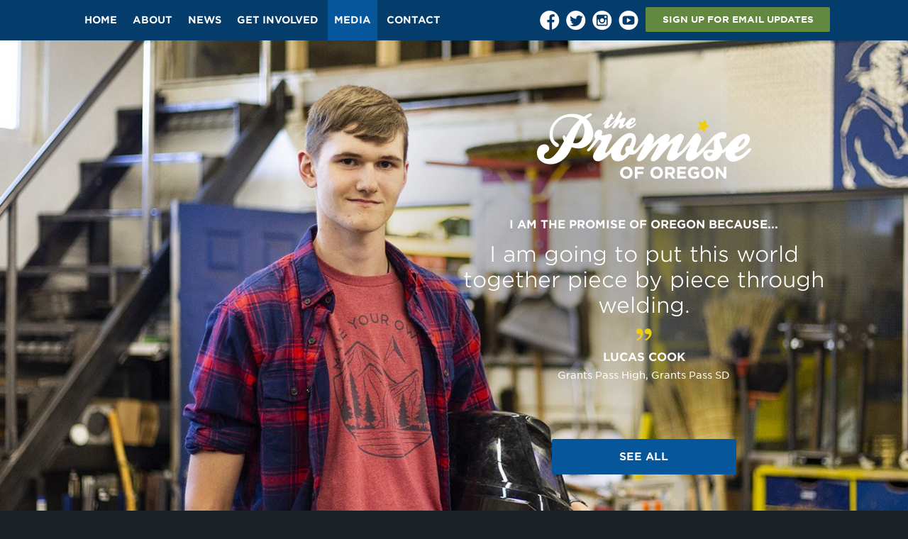

--- FILE ---
content_type: text/html; charset=UTF-8
request_url: http://www.promiseoregon.org/?kid=lucas-cook
body_size: 13147
content:
<!DOCTYPE html>
<!--[if IE 7]>
<html class="ie ie7" lang="en-US">
<![endif]-->
<!--[if IE 8]>
<html class="ie ie8" lang="en-US">
<![endif]-->
<!--[if !(IE 7) | !(IE 8)  ]><!-->
<html lang="en-US">
<!--<![endif]-->
<head>
<meta charset="UTF-8" />
<meta name="viewport" content="width=device-width, initial-scale=1" />
<!--<meta property="fb:app_id" content="289414167910845" />-->
	<meta property="og:title" content="Lucas Cook | Promise of Oregon ">
	<meta property="og:url" content="http://www.promiseoregon.org/?kid=lucas-cook">
	<!-- <meta property="og:type" content="promiseoforegon:kid"> -->
			<meta property="og:image" content="http://www.promiseoregon.org/wp-content/uploads/2020/02/Grants-Pass_Lucas_Cook_Web-e1581705026141-1024x683.jpg" />
	
<title>Lucas Cook - Promise of Oregon</title>
<link rel="profile" href="http://gmpg.org/xfn/11" />
<link rel="pingback" href="http://www.promiseoregon.org/xmlrpc.php" />

<!-- Facebook Pixel Code -->
<script>
!function(f,b,e,v,n,t,s){if(f.fbq)return;n=f.fbq=function(){n.callMethod?
n.callMethod.apply(n,arguments):n.queue.push(arguments)};if(!f._fbq)f._fbq=n;
n.push=n;n.loaded=!0;n.version='2.0';n.queue=[];t=b.createElement(e);t.async=!0;
t.src=v;s=b.getElementsByTagName(e)[0];s.parentNode.insertBefore(t,s)}(window,
document,'script','//connect.facebook.net/en_US/fbevents.js');

fbq('init', '1565955100385719');
fbq('track', "PageView");</script>
<noscript><img height="1" width="1" style="display:none"
src="https://www.facebook.com/tr?id=1565955100385719&ev=PageView&noscript=1"
/></noscript>
<!-- End Facebook Pixel Code -->

<!--[if lt IE 9]>
<script src="http://www.promiseoregon.org/wp-content/themes/promiseoforegon/js/html5.js" type="text/javascript"></script>
<![endif]-->
<script type="text/javascript">var ajax_url = "http://www.promiseoregon.org/wp-admin/admin-ajax.php";</script><meta name='robots' content='index, follow, max-image-preview:large, max-snippet:-1, max-video-preview:-1' />
	<style>img:is([sizes="auto" i], [sizes^="auto," i]) { contain-intrinsic-size: 3000px 1500px }</style>
	
	<!-- This site is optimized with the Yoast SEO plugin v26.5 - https://yoast.com/wordpress/plugins/seo/ -->
	<link rel="canonical" href="http://www.promiseoregon.org/?kid=lucas-cook" />
	<meta property="og:locale" content="en_US" />
	<meta property="og:type" content="article" />
	<meta property="og:title" content="Lucas Cook - Promise of Oregon" />
	<meta property="og:url" content="http://www.promiseoregon.org/?kid=lucas-cook" />
	<meta property="og:site_name" content="Promise of Oregon" />
	<meta property="og:image" content="http://www.promiseoregon.org/wp-content/uploads/2020/02/Grants-Pass_Lucas_Cook_FB.jpg" />
	<meta property="og:image:width" content="1200" />
	<meta property="og:image:height" content="800" />
	<meta property="og:image:type" content="image/jpeg" />
	<meta name="twitter:card" content="summary_large_image" />
	<script type="application/ld+json" class="yoast-schema-graph">{"@context":"https://schema.org","@graph":[{"@type":"WebPage","@id":"http://www.promiseoregon.org/?kid=lucas-cook","url":"http://www.promiseoregon.org/?kid=lucas-cook","name":"Lucas Cook - Promise of Oregon","isPartOf":{"@id":"http://96.95.158.196/#website"},"primaryImageOfPage":{"@id":"http://www.promiseoregon.org/?kid=lucas-cook#primaryimage"},"image":{"@id":"http://www.promiseoregon.org/?kid=lucas-cook#primaryimage"},"thumbnailUrl":"http://www.promiseoregon.org/wp-content/uploads/2020/02/Grants-Pass_Lucas_Cook_FB.jpg","datePublished":"2020-02-20T16:30:50+00:00","breadcrumb":{"@id":"http://www.promiseoregon.org/?kid=lucas-cook#breadcrumb"},"inLanguage":"en-US","potentialAction":[{"@type":"ReadAction","target":["http://www.promiseoregon.org/?kid=lucas-cook"]}]},{"@type":"ImageObject","inLanguage":"en-US","@id":"http://www.promiseoregon.org/?kid=lucas-cook#primaryimage","url":"http://www.promiseoregon.org/wp-content/uploads/2020/02/Grants-Pass_Lucas_Cook_FB.jpg","contentUrl":"http://www.promiseoregon.org/wp-content/uploads/2020/02/Grants-Pass_Lucas_Cook_FB.jpg","width":1200,"height":800,"caption":"Lucas Cook DOB: 7/10/2002 Grants Pass High School"},{"@type":"BreadcrumbList","@id":"http://www.promiseoregon.org/?kid=lucas-cook#breadcrumb","itemListElement":[{"@type":"ListItem","position":1,"name":"Home","item":"https://96.95.158.196:443/"},{"@type":"ListItem","position":2,"name":"Lucas Cook"}]},{"@type":"WebSite","@id":"http://96.95.158.196/#website","url":"http://96.95.158.196/","name":"Promise of Oregon","description":"The Promise of Oregon campaign focuses on the accomplishments of Oregon’s kindergarten-14 students and the need to adequately fund public education.","potentialAction":[{"@type":"SearchAction","target":{"@type":"EntryPoint","urlTemplate":"http://96.95.158.196/?s={search_term_string}"},"query-input":{"@type":"PropertyValueSpecification","valueRequired":true,"valueName":"search_term_string"}}],"inLanguage":"en-US"}]}</script>
	<!-- / Yoast SEO plugin. -->


<link rel="alternate" type="application/rss+xml" title="Promise of Oregon &raquo; Feed" href="http://www.promiseoregon.org/feed/" />
<link rel="alternate" type="application/rss+xml" title="Promise of Oregon &raquo; Comments Feed" href="http://www.promiseoregon.org/comments/feed/" />
<script type="text/javascript">
/* <![CDATA[ */
window._wpemojiSettings = {"baseUrl":"https:\/\/s.w.org\/images\/core\/emoji\/16.0.1\/72x72\/","ext":".png","svgUrl":"https:\/\/s.w.org\/images\/core\/emoji\/16.0.1\/svg\/","svgExt":".svg","source":{"concatemoji":"http:\/\/www.promiseoregon.org\/wp-includes\/js\/wp-emoji-release.min.js?ver=6.8.3"}};
/*! This file is auto-generated */
!function(s,n){var o,i,e;function c(e){try{var t={supportTests:e,timestamp:(new Date).valueOf()};sessionStorage.setItem(o,JSON.stringify(t))}catch(e){}}function p(e,t,n){e.clearRect(0,0,e.canvas.width,e.canvas.height),e.fillText(t,0,0);var t=new Uint32Array(e.getImageData(0,0,e.canvas.width,e.canvas.height).data),a=(e.clearRect(0,0,e.canvas.width,e.canvas.height),e.fillText(n,0,0),new Uint32Array(e.getImageData(0,0,e.canvas.width,e.canvas.height).data));return t.every(function(e,t){return e===a[t]})}function u(e,t){e.clearRect(0,0,e.canvas.width,e.canvas.height),e.fillText(t,0,0);for(var n=e.getImageData(16,16,1,1),a=0;a<n.data.length;a++)if(0!==n.data[a])return!1;return!0}function f(e,t,n,a){switch(t){case"flag":return n(e,"\ud83c\udff3\ufe0f\u200d\u26a7\ufe0f","\ud83c\udff3\ufe0f\u200b\u26a7\ufe0f")?!1:!n(e,"\ud83c\udde8\ud83c\uddf6","\ud83c\udde8\u200b\ud83c\uddf6")&&!n(e,"\ud83c\udff4\udb40\udc67\udb40\udc62\udb40\udc65\udb40\udc6e\udb40\udc67\udb40\udc7f","\ud83c\udff4\u200b\udb40\udc67\u200b\udb40\udc62\u200b\udb40\udc65\u200b\udb40\udc6e\u200b\udb40\udc67\u200b\udb40\udc7f");case"emoji":return!a(e,"\ud83e\udedf")}return!1}function g(e,t,n,a){var r="undefined"!=typeof WorkerGlobalScope&&self instanceof WorkerGlobalScope?new OffscreenCanvas(300,150):s.createElement("canvas"),o=r.getContext("2d",{willReadFrequently:!0}),i=(o.textBaseline="top",o.font="600 32px Arial",{});return e.forEach(function(e){i[e]=t(o,e,n,a)}),i}function t(e){var t=s.createElement("script");t.src=e,t.defer=!0,s.head.appendChild(t)}"undefined"!=typeof Promise&&(o="wpEmojiSettingsSupports",i=["flag","emoji"],n.supports={everything:!0,everythingExceptFlag:!0},e=new Promise(function(e){s.addEventListener("DOMContentLoaded",e,{once:!0})}),new Promise(function(t){var n=function(){try{var e=JSON.parse(sessionStorage.getItem(o));if("object"==typeof e&&"number"==typeof e.timestamp&&(new Date).valueOf()<e.timestamp+604800&&"object"==typeof e.supportTests)return e.supportTests}catch(e){}return null}();if(!n){if("undefined"!=typeof Worker&&"undefined"!=typeof OffscreenCanvas&&"undefined"!=typeof URL&&URL.createObjectURL&&"undefined"!=typeof Blob)try{var e="postMessage("+g.toString()+"("+[JSON.stringify(i),f.toString(),p.toString(),u.toString()].join(",")+"));",a=new Blob([e],{type:"text/javascript"}),r=new Worker(URL.createObjectURL(a),{name:"wpTestEmojiSupports"});return void(r.onmessage=function(e){c(n=e.data),r.terminate(),t(n)})}catch(e){}c(n=g(i,f,p,u))}t(n)}).then(function(e){for(var t in e)n.supports[t]=e[t],n.supports.everything=n.supports.everything&&n.supports[t],"flag"!==t&&(n.supports.everythingExceptFlag=n.supports.everythingExceptFlag&&n.supports[t]);n.supports.everythingExceptFlag=n.supports.everythingExceptFlag&&!n.supports.flag,n.DOMReady=!1,n.readyCallback=function(){n.DOMReady=!0}}).then(function(){return e}).then(function(){var e;n.supports.everything||(n.readyCallback(),(e=n.source||{}).concatemoji?t(e.concatemoji):e.wpemoji&&e.twemoji&&(t(e.twemoji),t(e.wpemoji)))}))}((window,document),window._wpemojiSettings);
/* ]]> */
</script>

<style id='wp-emoji-styles-inline-css' type='text/css'>

	img.wp-smiley, img.emoji {
		display: inline !important;
		border: none !important;
		box-shadow: none !important;
		height: 1em !important;
		width: 1em !important;
		margin: 0 0.07em !important;
		vertical-align: -0.1em !important;
		background: none !important;
		padding: 0 !important;
	}
</style>
<link rel='stylesheet' id='wp-block-library-css' href='http://www.promiseoregon.org/wp-includes/css/dist/block-library/style.min.css?ver=6.8.3' type='text/css' media='all' />
<style id='classic-theme-styles-inline-css' type='text/css'>
/*! This file is auto-generated */
.wp-block-button__link{color:#fff;background-color:#32373c;border-radius:9999px;box-shadow:none;text-decoration:none;padding:calc(.667em + 2px) calc(1.333em + 2px);font-size:1.125em}.wp-block-file__button{background:#32373c;color:#fff;text-decoration:none}
</style>
<style id='global-styles-inline-css' type='text/css'>
:root{--wp--preset--aspect-ratio--square: 1;--wp--preset--aspect-ratio--4-3: 4/3;--wp--preset--aspect-ratio--3-4: 3/4;--wp--preset--aspect-ratio--3-2: 3/2;--wp--preset--aspect-ratio--2-3: 2/3;--wp--preset--aspect-ratio--16-9: 16/9;--wp--preset--aspect-ratio--9-16: 9/16;--wp--preset--color--black: #000000;--wp--preset--color--cyan-bluish-gray: #abb8c3;--wp--preset--color--white: #ffffff;--wp--preset--color--pale-pink: #f78da7;--wp--preset--color--vivid-red: #cf2e2e;--wp--preset--color--luminous-vivid-orange: #ff6900;--wp--preset--color--luminous-vivid-amber: #fcb900;--wp--preset--color--light-green-cyan: #7bdcb5;--wp--preset--color--vivid-green-cyan: #00d084;--wp--preset--color--pale-cyan-blue: #8ed1fc;--wp--preset--color--vivid-cyan-blue: #0693e3;--wp--preset--color--vivid-purple: #9b51e0;--wp--preset--gradient--vivid-cyan-blue-to-vivid-purple: linear-gradient(135deg,rgba(6,147,227,1) 0%,rgb(155,81,224) 100%);--wp--preset--gradient--light-green-cyan-to-vivid-green-cyan: linear-gradient(135deg,rgb(122,220,180) 0%,rgb(0,208,130) 100%);--wp--preset--gradient--luminous-vivid-amber-to-luminous-vivid-orange: linear-gradient(135deg,rgba(252,185,0,1) 0%,rgba(255,105,0,1) 100%);--wp--preset--gradient--luminous-vivid-orange-to-vivid-red: linear-gradient(135deg,rgba(255,105,0,1) 0%,rgb(207,46,46) 100%);--wp--preset--gradient--very-light-gray-to-cyan-bluish-gray: linear-gradient(135deg,rgb(238,238,238) 0%,rgb(169,184,195) 100%);--wp--preset--gradient--cool-to-warm-spectrum: linear-gradient(135deg,rgb(74,234,220) 0%,rgb(151,120,209) 20%,rgb(207,42,186) 40%,rgb(238,44,130) 60%,rgb(251,105,98) 80%,rgb(254,248,76) 100%);--wp--preset--gradient--blush-light-purple: linear-gradient(135deg,rgb(255,206,236) 0%,rgb(152,150,240) 100%);--wp--preset--gradient--blush-bordeaux: linear-gradient(135deg,rgb(254,205,165) 0%,rgb(254,45,45) 50%,rgb(107,0,62) 100%);--wp--preset--gradient--luminous-dusk: linear-gradient(135deg,rgb(255,203,112) 0%,rgb(199,81,192) 50%,rgb(65,88,208) 100%);--wp--preset--gradient--pale-ocean: linear-gradient(135deg,rgb(255,245,203) 0%,rgb(182,227,212) 50%,rgb(51,167,181) 100%);--wp--preset--gradient--electric-grass: linear-gradient(135deg,rgb(202,248,128) 0%,rgb(113,206,126) 100%);--wp--preset--gradient--midnight: linear-gradient(135deg,rgb(2,3,129) 0%,rgb(40,116,252) 100%);--wp--preset--font-size--small: 13px;--wp--preset--font-size--medium: 20px;--wp--preset--font-size--large: 36px;--wp--preset--font-size--x-large: 42px;--wp--preset--spacing--20: 0.44rem;--wp--preset--spacing--30: 0.67rem;--wp--preset--spacing--40: 1rem;--wp--preset--spacing--50: 1.5rem;--wp--preset--spacing--60: 2.25rem;--wp--preset--spacing--70: 3.38rem;--wp--preset--spacing--80: 5.06rem;--wp--preset--shadow--natural: 6px 6px 9px rgba(0, 0, 0, 0.2);--wp--preset--shadow--deep: 12px 12px 50px rgba(0, 0, 0, 0.4);--wp--preset--shadow--sharp: 6px 6px 0px rgba(0, 0, 0, 0.2);--wp--preset--shadow--outlined: 6px 6px 0px -3px rgba(255, 255, 255, 1), 6px 6px rgba(0, 0, 0, 1);--wp--preset--shadow--crisp: 6px 6px 0px rgba(0, 0, 0, 1);}:where(.is-layout-flex){gap: 0.5em;}:where(.is-layout-grid){gap: 0.5em;}body .is-layout-flex{display: flex;}.is-layout-flex{flex-wrap: wrap;align-items: center;}.is-layout-flex > :is(*, div){margin: 0;}body .is-layout-grid{display: grid;}.is-layout-grid > :is(*, div){margin: 0;}:where(.wp-block-columns.is-layout-flex){gap: 2em;}:where(.wp-block-columns.is-layout-grid){gap: 2em;}:where(.wp-block-post-template.is-layout-flex){gap: 1.25em;}:where(.wp-block-post-template.is-layout-grid){gap: 1.25em;}.has-black-color{color: var(--wp--preset--color--black) !important;}.has-cyan-bluish-gray-color{color: var(--wp--preset--color--cyan-bluish-gray) !important;}.has-white-color{color: var(--wp--preset--color--white) !important;}.has-pale-pink-color{color: var(--wp--preset--color--pale-pink) !important;}.has-vivid-red-color{color: var(--wp--preset--color--vivid-red) !important;}.has-luminous-vivid-orange-color{color: var(--wp--preset--color--luminous-vivid-orange) !important;}.has-luminous-vivid-amber-color{color: var(--wp--preset--color--luminous-vivid-amber) !important;}.has-light-green-cyan-color{color: var(--wp--preset--color--light-green-cyan) !important;}.has-vivid-green-cyan-color{color: var(--wp--preset--color--vivid-green-cyan) !important;}.has-pale-cyan-blue-color{color: var(--wp--preset--color--pale-cyan-blue) !important;}.has-vivid-cyan-blue-color{color: var(--wp--preset--color--vivid-cyan-blue) !important;}.has-vivid-purple-color{color: var(--wp--preset--color--vivid-purple) !important;}.has-black-background-color{background-color: var(--wp--preset--color--black) !important;}.has-cyan-bluish-gray-background-color{background-color: var(--wp--preset--color--cyan-bluish-gray) !important;}.has-white-background-color{background-color: var(--wp--preset--color--white) !important;}.has-pale-pink-background-color{background-color: var(--wp--preset--color--pale-pink) !important;}.has-vivid-red-background-color{background-color: var(--wp--preset--color--vivid-red) !important;}.has-luminous-vivid-orange-background-color{background-color: var(--wp--preset--color--luminous-vivid-orange) !important;}.has-luminous-vivid-amber-background-color{background-color: var(--wp--preset--color--luminous-vivid-amber) !important;}.has-light-green-cyan-background-color{background-color: var(--wp--preset--color--light-green-cyan) !important;}.has-vivid-green-cyan-background-color{background-color: var(--wp--preset--color--vivid-green-cyan) !important;}.has-pale-cyan-blue-background-color{background-color: var(--wp--preset--color--pale-cyan-blue) !important;}.has-vivid-cyan-blue-background-color{background-color: var(--wp--preset--color--vivid-cyan-blue) !important;}.has-vivid-purple-background-color{background-color: var(--wp--preset--color--vivid-purple) !important;}.has-black-border-color{border-color: var(--wp--preset--color--black) !important;}.has-cyan-bluish-gray-border-color{border-color: var(--wp--preset--color--cyan-bluish-gray) !important;}.has-white-border-color{border-color: var(--wp--preset--color--white) !important;}.has-pale-pink-border-color{border-color: var(--wp--preset--color--pale-pink) !important;}.has-vivid-red-border-color{border-color: var(--wp--preset--color--vivid-red) !important;}.has-luminous-vivid-orange-border-color{border-color: var(--wp--preset--color--luminous-vivid-orange) !important;}.has-luminous-vivid-amber-border-color{border-color: var(--wp--preset--color--luminous-vivid-amber) !important;}.has-light-green-cyan-border-color{border-color: var(--wp--preset--color--light-green-cyan) !important;}.has-vivid-green-cyan-border-color{border-color: var(--wp--preset--color--vivid-green-cyan) !important;}.has-pale-cyan-blue-border-color{border-color: var(--wp--preset--color--pale-cyan-blue) !important;}.has-vivid-cyan-blue-border-color{border-color: var(--wp--preset--color--vivid-cyan-blue) !important;}.has-vivid-purple-border-color{border-color: var(--wp--preset--color--vivid-purple) !important;}.has-vivid-cyan-blue-to-vivid-purple-gradient-background{background: var(--wp--preset--gradient--vivid-cyan-blue-to-vivid-purple) !important;}.has-light-green-cyan-to-vivid-green-cyan-gradient-background{background: var(--wp--preset--gradient--light-green-cyan-to-vivid-green-cyan) !important;}.has-luminous-vivid-amber-to-luminous-vivid-orange-gradient-background{background: var(--wp--preset--gradient--luminous-vivid-amber-to-luminous-vivid-orange) !important;}.has-luminous-vivid-orange-to-vivid-red-gradient-background{background: var(--wp--preset--gradient--luminous-vivid-orange-to-vivid-red) !important;}.has-very-light-gray-to-cyan-bluish-gray-gradient-background{background: var(--wp--preset--gradient--very-light-gray-to-cyan-bluish-gray) !important;}.has-cool-to-warm-spectrum-gradient-background{background: var(--wp--preset--gradient--cool-to-warm-spectrum) !important;}.has-blush-light-purple-gradient-background{background: var(--wp--preset--gradient--blush-light-purple) !important;}.has-blush-bordeaux-gradient-background{background: var(--wp--preset--gradient--blush-bordeaux) !important;}.has-luminous-dusk-gradient-background{background: var(--wp--preset--gradient--luminous-dusk) !important;}.has-pale-ocean-gradient-background{background: var(--wp--preset--gradient--pale-ocean) !important;}.has-electric-grass-gradient-background{background: var(--wp--preset--gradient--electric-grass) !important;}.has-midnight-gradient-background{background: var(--wp--preset--gradient--midnight) !important;}.has-small-font-size{font-size: var(--wp--preset--font-size--small) !important;}.has-medium-font-size{font-size: var(--wp--preset--font-size--medium) !important;}.has-large-font-size{font-size: var(--wp--preset--font-size--large) !important;}.has-x-large-font-size{font-size: var(--wp--preset--font-size--x-large) !important;}
:where(.wp-block-post-template.is-layout-flex){gap: 1.25em;}:where(.wp-block-post-template.is-layout-grid){gap: 1.25em;}
:where(.wp-block-columns.is-layout-flex){gap: 2em;}:where(.wp-block-columns.is-layout-grid){gap: 2em;}
:root :where(.wp-block-pullquote){font-size: 1.5em;line-height: 1.6;}
</style>
<link rel='stylesheet' id='contact-form-7-css' href='http://www.promiseoregon.org/wp-content/plugins/contact-form-7/includes/css/styles.css?ver=6.1.4' type='text/css' media='all' />
<link rel='stylesheet' id='promiseoforegon-style-css' href='http://www.promiseoregon.org/wp-content/themes/promiseoforegon/style.css?ver=6.8.3' type='text/css' media='all' />
<link rel='stylesheet' id='promiseoforegon-font-css' href='http://www.promiseoregon.org/wp-content/themes/promiseoforegon/css/gotham-fonts.css?ver=6.8.3' type='text/css' media='all' />
<!--[if lt IE 9]>
<link rel='stylesheet' id='promiseoforegon-ie-css' href='http://www.promiseoregon.org/wp-content/themes/promiseoforegon/css/ie.css?ver=20121010' type='text/css' media='all' />
<![endif]-->
<link rel='stylesheet' id='fancybox-style-css' href='http://www.promiseoregon.org/wp-content/themes/promiseoforegon/css/jquery.fancybox.css?ver=6.8.3' type='text/css' media='all' />
<script type="text/javascript" async src="http://www.promiseoregon.org/wp-content/plugins/burst-statistics/helpers/timeme/timeme.min.js?ver=1761144002" id="burst-timeme-js"></script>
<script type="text/javascript" id="burst-js-extra">
/* <![CDATA[ */
var burst = {"tracking":{"isInitialHit":true,"lastUpdateTimestamp":0,"beacon_url":"http:\/\/www.promiseoregon.org\/wp-content\/plugins\/burst-statistics\/endpoint.php","ajaxUrl":"http:\/\/www.promiseoregon.org\/wp-admin\/admin-ajax.php"},"options":{"cookieless":0,"pageUrl":"http:\/\/www.promiseoregon.org\/?kid=lucas-cook","beacon_enabled":1,"do_not_track":0,"enable_turbo_mode":0,"track_url_change":0,"cookie_retention_days":30,"debug":0},"goals":{"completed":[],"scriptUrl":"http:\/\/www.promiseoregon.org\/wp-content\/plugins\/burst-statistics\/\/assets\/js\/build\/burst-goals.js?v=1761144002","active":[]},"cache":{"uid":null,"fingerprint":null,"isUserAgent":null,"isDoNotTrack":null,"useCookies":null}};
/* ]]> */
</script>
<script type="text/javascript" async src="http://www.promiseoregon.org/wp-content/plugins/burst-statistics/assets/js/build/burst.min.js?ver=1761144002" id="burst-js"></script>
<script type="text/javascript" src="http://www.promiseoregon.org/wp-includes/js/jquery/jquery.min.js?ver=3.7.1" id="jquery-core-js"></script>
<script type="text/javascript" src="http://www.promiseoregon.org/wp-includes/js/jquery/jquery-migrate.min.js?ver=3.4.1" id="jquery-migrate-js"></script>
<script type="text/javascript" src="http://www.promiseoregon.org/wp-content/themes/promiseoforegon/js/jquery.bxslider.min.js?ver=6.8.3" id="bxslider-js"></script>
<script type="text/javascript" src="http://www.promiseoregon.org/wp-content/themes/promiseoforegon/js/jquery.fancybox.pack.js?ver=6.8.3" id="fancybox-js"></script>
<link rel="https://api.w.org/" href="http://www.promiseoregon.org/wp-json/" /><link rel="EditURI" type="application/rsd+xml" title="RSD" href="http://www.promiseoregon.org/xmlrpc.php?rsd" />
<meta name="generator" content="WordPress 6.8.3" />
<link rel='shortlink' href='http://www.promiseoregon.org/?p=5185' />
<link rel="alternate" title="oEmbed (JSON)" type="application/json+oembed" href="http://www.promiseoregon.org/wp-json/oembed/1.0/embed?url=http%3A%2F%2Fwww.promiseoregon.org%2F%3Fkid%3Dlucas-cook" />
<link rel="alternate" title="oEmbed (XML)" type="text/xml+oembed" href="http://www.promiseoregon.org/wp-json/oembed/1.0/embed?url=http%3A%2F%2Fwww.promiseoregon.org%2F%3Fkid%3Dlucas-cook&#038;format=xml" />
<!-- Analytics by WP Statistics - https://wp-statistics.com -->
		<style type="text/css" id="wp-custom-css">
			/*
You can add your own CSS here.

Click the help icon above to learn more.
*/

.jp-carousel-info { display:none; }

.hero-video .background-layer {
  opacity: 0.7;
}

.page-template-graditude .video-section .video-list {
    background: #01589d;
    color: #fff;
}

.page-template-graditude .video-section .video-list a {
    color: inherit;
}

.page-template-graditude .video-section h2 {
	float: left;
}

		</style>
		<!-- ## NXS/OG ## --><!-- ## NXSOGTAGS ## --><!-- ## NXS/OG ## -->
<!--[if lt IE 9]>
// Loads ie8 scripts
<script src="http://cdnjs.cloudflare.com/ajax/libs/jquery-backstretch/2.0.4/jquery.backstretch.min.js" type="text/javascript"></script>
<script src="http://www.promiseoregon.org/wp-content/themes/promiseoforegon/js/osba-ie.js" type="text/javascript"></script>
<![endif]-->

<script>
  (function(i,s,o,g,r,a,m){i['GoogleAnalyticsObject']=r;i[r]=i[r]||function(){
  (i[r].q=i[r].q||[]).push(arguments)},i[r].l=1*new Date();a=s.createElement(o),
  m=s.getElementsByTagName(o)[0];a.async=1;a.src=g;m.parentNode.insertBefore(a,m)
  })(window,document,'script','//www.google-analytics.com/analytics.js','ga');

  ga('create', 'UA-54150738-1', 'auto');
  ga('send', 'pageview');

</script>

<style type="text/css"> #turnkey-credit { font-family: Tahoma,Sans,Arial,Helvetica,Verdana,sans-serif; font-size: 11px; text-align: center; } #turnkey-credit a { text-decoration: none; } #turnkey-credit a:hover { text-decoration: underline; } body.wp-admin #turnkey-credit, body#image #turnkey-credit, body#media-upload #turnkey-credit { display: none; } </style></head>

<body class="wp-singular kid-template-default single single-kid postid-5185 wp-theme-promiseoforegon post-template" data-burst_id="5185" data-burst_type="kid">


<div id="page" class="hfeed site">

	<header id="masthead" class="site-header" role="banner">
		<div class="width-wrapper">
			<a class="mobile-logo" href="http://www.promiseoregon.org/" title="Promise of Oregon" rel="home"><img alt="promise of oregon logo on mobile" src="http://www.promiseoregon.org/wp-content/themes/promiseoforegon/img/logo-mobile.png" width="115" height="36" /></a>
			<a id="mobile-nav-button" href="#"><img alt="navigation button on mobile" src="http://www.promiseoregon.org/wp-content/themes/promiseoforegon/img/mobile-nav-button.png" width="16" height="16" /></a>

			<div id="nav-wrap">
				<nav id="site-navigation" class="main-navigation" role="navigation">
					<div class="menu-main-container"><ul id="menu-main" class="nav-menu"><li id="menu-item-236" class="menu-item menu-item-type-post_type menu-item-object-page menu-item-home menu-item-236"><a href="http://www.promiseoregon.org/">Home</a></li>
<li id="menu-item-25" class="menu-item menu-item-type-post_type menu-item-object-page menu-item-25"><a href="http://www.promiseoregon.org/about/">About</a></li>
<li id="menu-item-30" class="menu-item menu-item-type-post_type menu-item-object-page menu-item-30"><a href="http://www.promiseoregon.org/news/">News</a></li>
<li id="menu-item-27" class="menu-item menu-item-type-post_type menu-item-object-page menu-item-27"><a href="http://www.promiseoregon.org/get-involved/">Get Involved</a></li>
<li id="menu-item-29" class="menu-item menu-item-type-post_type menu-item-object-page menu-item-29"><a href="http://www.promiseoregon.org/media/">Media</a></li>
<li id="menu-item-26" class="menu-item menu-item-type-post_type menu-item-object-page menu-item-26"><a href="http://www.promiseoregon.org/contact/">Contact</a></li>
</ul></div>				</nav><!-- #site-navigation -->
				<div class="social-signup">
						<div class="social-buttons">
				<a href="https://www.facebook.com/ThePromiseofOregon" target="_blank"><img alt="facebook logo" src="http://www.promiseoregon.org/wp-content/themes/promiseoforegon/img/facebook.png" width="28" height="28" /></a>		<a href="https://twitter.com/PromiseOregon" target="_blank"><img alt="twitter logo" src="http://www.promiseoregon.org/wp-content/themes/promiseoforegon/img/twitter.png" width="28" height="28" /></a>		<a href="http://instagram.com/PromiseOregon" target="_blank"><img alt="instagram logo"" src="http://www.promiseoregon.org/wp-content/themes/promiseoforegon/img/instagram.png" width="28" height="28" /></a>		<a href="https://www.youtube.com/user/ThePromiseofOregon" target="_blank"><img alt="youtube logo" src="http://www.promiseoregon.org/wp-content/themes/promiseoforegon/img/youtube.png" width="28" height="28" /></a>	</div>
					<div class="signup-button-wrapper">
						<a href="#" class="button green signup-button">SIGN UP FOR EMAIL UPDATES</a>
					</div>
				</div>
				<div class="clear"></div>
			</div>
			<div class="clear"></div>
		</div>
		<div class="logo-wrapper">
			<a class="logo" href="http://www.promiseoregon.org/" title="Promise of Oregon" rel="home"><img alt="promise of oregon logo" src="http://www.promiseoregon.org/wp-content/themes/promiseoforegon/img/logo-top.png" width="204" height="63" /></a>
		</div>
	</header><!-- #masthead -->


	<div id="main" class="wrapper">
<section class="kid-slider">
		<div class="kid-slide full-background right-align" id="kid5185" style="background-image:url('http://www.promiseoregon.org/wp-content/uploads/2020/02/Grants-Pass_Lucas_Cook_Web-e1581705026141.jpg')" data-background="http://www.promiseoregon.org/wp-content/uploads/2020/02/Grants-Pass_Lucas_Cook_Web-e1581705026141.jpg">

			<div class="mobile-kid-image full-background" style="background-image:url('http://www.promiseoregon.org/wp-content/uploads/2020/02/Grants-Pass_Lucas_Cook_Web-e1581705026141.jpg')"></div>

			<div class="width-wrapper">
				<div class="padder"><div class="shadow-wrap">
					<a class="logo" href="http://www.promiseoregon.org/" title="Promise of Oregon" rel="home"><img src="http://www.promiseoregon.org/wp-content/themes/promiseoforegon/img/logo.png" width="302" height="95" /></a>
					
					<div class="content">
						<div class="prefix">I am the Promise of Oregon because...</div>
						<div class="quote"><p>I am going to put this world together piece by piece through welding.</p>
</div>
						<div class="quote-mark"></div>
						<div class="name">
							<span class="first-name">Lucas</span>
							<span class="last-name">Cook</span>
						</div>
						<div class="school">
							<span class="school-name">Grants Pass High</span>, 
							<span class="school-district">Grants Pass SD</span>
						</div>
					</div>

					<div class="button-wrapper">
						<a href="http://www.promiseoregon.org/media/" class="button">SEE ALL</a>
					</div>

											<img alt="" class="shadow" src="http://www.promiseoregon.org/wp-content/themes/promiseoforegon/img/shadow.png" />
					
				</div></div>
				<div class="clear"></div>
			</div>
		</div>
</section><!--kid slider-->

	</div><!-- #main .wrapper -->

	<footer id="colophon" role="contentinfo">
		<div class="width-wrapper">
			<form id="form-front" action="#" method="post">
				<div class="field email">
					<input type="email" name="email" aria-label="Email" id="footer-email-field" class="form-text" placeholder="Enter your email" />
				</div>
				<div class="field submit">
					<input type="submit" value="SIGN UP FOR EMAIL UPDATES" class="button green" />
				</div>
				<div class="clear"></div>
			</form>

			<a class="osba-logo" href="http://www.osba.org/" target="_blank"><img src="http://www.promiseoregon.org/wp-content/themes/promiseoforegon/img/footer-logo.png" width="125" height="125" alt="oregon school boards association logo" /></a>
			<a class="osba-gold"><img src="/wp-content/uploads/2014/09/Gold-Medallion-Logo-Copy.png" width="125" height="125" alt="gold medallion award logo" /></a>
			<a class="osba-silver"><img src="/wp-content/uploads/2014/09/Silver-Anvil-for-Promise.png" width="250" height="125" alt="2016 solver anvil award logo" /></a>

			<div class="clear"></div>
		</div>
		<nav>
			<div class="width-wrapper">
					<div class="social-buttons">
				<a href="https://www.facebook.com/ThePromiseofOregon" target="_blank"><img alt="facebook logo" src="http://www.promiseoregon.org/wp-content/themes/promiseoforegon/img/facebook.png" width="28" height="28" /></a>		<a href="https://twitter.com/PromiseOregon" target="_blank"><img alt="twitter logo" src="http://www.promiseoregon.org/wp-content/themes/promiseoforegon/img/twitter.png" width="28" height="28" /></a>		<a href="http://instagram.com/PromiseOregon" target="_blank"><img alt="instagram logo"" src="http://www.promiseoregon.org/wp-content/themes/promiseoforegon/img/instagram.png" width="28" height="28" /></a>		<a href="https://www.youtube.com/user/ThePromiseofOregon" target="_blank"><img alt="youtube logo" src="http://www.promiseoregon.org/wp-content/themes/promiseoforegon/img/youtube.png" width="28" height="28" /></a>	</div>
				<div class="menu-footer-container"><ul id="menu-footer" class="footer-nav"><li id="menu-item-32" class="menu-item menu-item-type-custom menu-item-object-custom menu-item-32"><a href="mailto:info@promiseoregon.org">info@promiseoregon.org</a></li>
<li id="menu-item-38" class="menu-item menu-item-type-post_type menu-item-object-page menu-item-38"><a href="http://www.promiseoregon.org/terms-conditions/">Terms &#038; Conditions</a></li>
<li id="menu-item-37" class="menu-item menu-item-type-post_type menu-item-object-page menu-item-37"><a href="http://www.promiseoregon.org/privacy-policy/">Privacy Policy</a></li>
</ul></div>				<div class="clear"></div>
			</div>
		</nav>
	</footer><!-- #colophon -->

</div><!-- #page -->

<div class="overlay">
	<div class="form-wrap">
		<div class="form-header">Sign Up
			<a href="javascript:void(0)" id="close-popup"><img alt="close popup" src="http://www.promiseoregon.org/wp-content/themes/promiseoforegon/img/close.png" width="25" /></a>
		</div>
		<div class="form-body">
			<form id="form-popup" method="post">
				<div class="field first-name left-half">
					<label for="first-name">First Name <span class="required">(required)</span></label>
					<input type="text" name="cm-f-zkte" id="first-name" required="required" class="form-text" placeholder="Enter Firstname" />
				</div>
				<div class="field last-name right-half">
					<label for="last-name">Last Name <span class="required">(required)</span></label>
					<input type="text" name="cm-f-zkts" id="last-name" required="required" class="form-text" placeholder="Enter Lastname" />
				</div>
				<div class="field email-address left-half">
					<label for="email-address">Email <span class="required">(required)</span></label>
					<input type="email" name="cm-jdlhil-jdlhil" id="email-address" required="required" class="form-text" placeholder="Enter Email Address" />
				</div>
				<div class="field zip-code right-half">
					<label for="zip-code">Zip Code <span class="required">(required)</span></label>
					<input type="text" name="cm-f-zktg" id="zip-code" required="required" class="form-text" placeholder="Enter Zip Code" />
				</div>
				<div class="field position">
					<label for="position">Position</label>
					<select name="cm-fo-zktyd" id="position" class="dropkick">
						<option disabled="disabled" selected="selected">Choose one</option>
						<option value="234258">Board member</option>
						<option value="234259">Superintendent</option>
						<option value="234260">District staff</option>
						<option value="234261">Parent</option>
						<option value="234262">Community member</option>
						<option value="234263">Other</option>
					</select>
				</div>
				<div class="field organization">
					<label for="organization">In this school district/organization</label>
					<select name="cm-f-skhii" id="organization" class="dropkick">
						<option disabled="disabled" selected="selected">Choose one</option>

						<option>Academy of Arts and Academics</option><option>ACE Academy</option><option>Adel 21</option><option>Adrian 61</option><option>Alliance Charter Academy</option><option>Alsea 7J</option><option>Amity 4J</option><option>Annex 29</option><option>Arlington 3</option><option>Armadillo Technical Institute</option><option>Arock 81</option><option>Ashland 5</option><option>Ashwood 8</option><option>Astoria 1C</option><option>Athena-Weston 29J</option><option>Baker 5J</option><option>Baker Early College Academy</option><option>Baker Web Academy</option><option>Bandon 54</option><option>Banks 13</option><option>Beaverton 48J</option><option>Bend-La Pine 1</option><option>Bethany Charter School</option><option>Bethel 52</option><option>Blachly 90</option><option>Black Butte 41</option><option>Blue Mountain CC</option><option>Brookings-Harbor 17</option><option>Burnt River 30J</option><option>Butte Falls 91</option><option>Camas Valley 21</option><option>Canby 86</option><option>Cascade 5</option><option>Cascade Heights Public Charter School</option><option>Centennial 28J</option><option>Central 13J</option><option>Central Curry 1</option><option>Central Linn 552</option><option>Central Oregon CC</option><option>Central Point 6</option><option>Chemeketa CC</option><option>City View Charter School</option><option>Clackamas Academy of Industrial Science</option><option>Clackamas CC</option><option>Clackamas ESD</option><option>Clackamas Middle College</option><option>Clackamas Web Academy</option><option>Clatskanie 6J</option><option>Clatsop CC</option><option>Coburg Community Charter School</option><option>Colton 53</option><option>Columbia Gorge CC</option><option>Columbia Gorge ESD</option><option>Condon 25J</option><option>Coos Bay 9</option><option>Coquille 8</option><option>Corbett 39</option><option>Corvallis 509J</option><option>Cove 15</option><option>Crane 4</option><option>Crane UH1J</option><option>Crater Lake Charter Academy</option><option>Creswell 40</option><option>Crook County</option><option>Crow-Applegate 66</option><option>Culver 4</option><option>Dallas 2</option><option>David Douglas 40</option><option>Days Creek 15</option><option>Days Creek Charter School</option><option>Dayton 8</option><option>Dayville 16J</option><option>Diamond 7</option><option>Double O 28</option><option>Douglas ESD</option><option>Drewsey 13</option><option>Dufur Public Schools</option><option>Eagle Charter School</option><option>Eagle Point 9</option><option>EagleRidge High School</option><option>Echo 5</option><option>Eddyville Charter School</option><option>Elgin 23</option><option>Elkton 34</option><option>Enterprise 21</option><option>Estacada 108</option><option>Estacada Early College</option><option>Estacada Web Academy</option><option>Eugene 4J</option><option>Falls City 57</option><option>Fern Ridge 28J</option><option>Forest Grove</option><option>Forest Grove Community School</option><option>Fossil 21J</option><option>Four Rivers Community School</option><option>Frenchglen 16</option><option>Gaston 511J</option><option>Gervais 1</option><option>Gladstone 115</option><option>Glendale 77</option><option>Glendale Community Charter High School</option><option>Glide 12</option><option>Grant ESD</option><option>Grants Pass 7</option><option>Greater Albany 8J</option><option>Gresham-Barlow 10</option><option>Harney County 3</option><option>Harney ESD 17</option><option>Harper 66</option><option>Harrisburg 7</option><option>Helix 1</option><option>Hermiston 8</option><option>High Desert ESD</option><option>Hillsboro 1J</option><option>Hood River County</option><option>Howard Street Charter School</option><option>Huntington 16J</option><option>Imbler 11</option><option>Insight School of Oregon</option><option>InterMountain ESD</option><option>Ione 2</option><option>Jefferson 14J</option><option>Jefferson Co 509J</option><option>Jefferson ESD</option><option>Jewell 8</option><option>John Day 3</option><option>Jordan Valley 3</option><option>Joseph 6</option><option>Junction City 69</option><option>Juntura 12</option><option>Kids Unlimited of Oregon</option><option>Kings Valley Charter School</option><option>Klamath CC</option><option>Klamath County</option><option>Klamath Falls City Schools</option><option>Knappa 4</option><option>La Grande 1</option><option>Lake County 7</option><option>Lake ESD</option><option>Lake Oswego 7J</option><option>Lane CC</option><option>Lane ESD</option><option>Lebanon Community Schools</option><option>Lincoln County Schools</option><option>Linn Benton Lincoln ESD</option><option>Linn-Benton CC</option><option>Long Creek 17</option><option>Lourdes Public Charter School</option><option>Lowell 71</option><option>Luckiamute Valley Charter Schools</option><option>Madrone Trail Public Charter School</option><option>Malheur ESD 14</option><option>Mapleton 32</option><option>Marcola 79J</option><option>McKenzie 68</option><option>McMinnville 40</option><option>Medford 549C</option><option>Metro East Web Academy</option><option>Milton-Freewater 7</option><option>Milwaukie Academy of the Arts</option><option>MITCH Charter School</option><option>Mitchell 55</option><option>Molalla River</option><option>Molalla River Academy</option><option>Monroe 1J</option><option>Monument 8</option><option>Morrow 1</option><option>Mosier Community School</option><option>Mosier Middle School</option><option>Mt Angel 91</option><option>Mt Hood CC</option><option>Muddy Creek Charter School</option><option>Multisensory Learning Academy</option><option>Multnomah ESD</option><option>Myrtle Point 41</option><option>Neah-Kah-Nie 56</option><option>Nestucca Valley 101J</option><option>Network Charter School</option><option>Newberg 29J</option><option>Nixyaawii Community High School</option><option>North Bend 13</option><option>North Central ESD</option><option>North Clackamas 12</option><option>North Columbia Academy</option><option>North Douglas 22</option><option>North Lake 14</option><option>North Marion 15</option><option>North Powder 8J</option><option>North Santiam 29</option><option>North Wasco County 21</option><option>Northwest Regional ESD</option><option>Nyssa 26</option><option>Oakland 1</option><option>Oakridge 76</option><option>Ontario 8C</option><option>OR Dept of Education</option><option>OR School for the Deaf and Blind</option><option>Oregon City 62</option><option>Oregon Coast CC</option><option>Oregon Coast Technology School</option><option>Oregon Connections Academy</option><option>Oregon Trail 46</option><option>Oregon Trail Primary Academy</option><option>Oregon Virtual Academy</option><option>Oregon Virtual Education East</option><option>Oregon Virtual Education West</option><option>Paisley 11</option><option>Parkrose 3</option><option>Pendleton 16</option><option>Perrydale 21J</option><option>Philomath 17J</option><option>Phoenix-Talent 4</option><option>Pilot Rock 2</option><option>Pine Creek 5</option><option>Pine Eagle 61</option><option>Pinehurst 94</option><option>Pleasant Hill 1</option><option>Plush 18</option><option>Port Orford-Langlois</option><option>Portland 1J</option><option>Portland CC</option><option>Portland Village School</option><option>Powell Butte Community Charter School</option><option>Powers 31</option><option>Prairie City 4</option><option>Prospect 59</option><option>Rainier 13</option><option>REALMS</option><option>Redmond 2J</option><option>Redmond Proficiency Academy</option><option>Reedsport 105</option><option>Reedsport Community Charter School</option><option>Region 18 ESD</option><option>Renaissance Public Academy</option><option>Reynolds 7</option><option>Riddle 70</option><option>Riddle Education Center</option><option>Ridgeline Montessori Public Charter School</option><option>Riverdale 51J</option><option>Rogue CC</option><option>Rogue River 35</option><option>Roseburg Public Schools</option><option>Sage Community School</option><option>Salem-Keizer 24J</option><option>Sand Ridge Charter School</option><option>Santiam Canyon 129</option><option>Sauvie Island Academy</option><option>Scappoose 1J</option><option>Scio 95</option><option>Seaside 10</option><option>Sheridan 48J</option><option>Sheridan AllPrep Academy</option><option>Sheridan Japanese School</option><option>Sherman 1</option><option>Sherwood 88J</option><option>Sherwood Charter School</option><option>Siletz Valley Early College Academy</option><option>Siletz Valley School</option><option>Silver Falls 4J</option><option>Silvies River Web Academy</option><option>Sisters 6</option><option>Siuslaw 97J</option><option>South Coast ESD 7</option><option>South Harney 33</option><option>South Lane 45J</option><option>South Umpqua 19</option><option>South Wasco County 1</option><option>Southern Oregon ESD</option><option>Southwest Charter School</option><option>Southwestern Oregon CC</option><option>Spray 1</option><option>Springfield 19</option><option>Springwater Environmental Sciences School</option><option>St Helens 502</option><option>St Paul 45</option><option>Stanfield 61R</option><option>Suntex 10</option><option>Sutherlin 130</option><option>Sweet Home 55</option><option>Sweet Home Charter School</option><option>The Center for Advanced Learning</option><option>The Community Roots School</option><option>The Ivy School</option><option>The Lighthouse School</option><option>The Village School</option><option>Three Rivers Charter School</option><option>Three Rivers/Josephine CU</option><option>Tigard-Tualatin 23J</option><option>Tillamook 9</option><option>Tillamook Bay CC</option><option>Treasure Valley CC</option><option>Trillium Charter School</option><option>Troy 54</option><option>Ukiah 80R</option><option>Umatilla 6</option><option>Umpqua CC</option><option>Union 5</option><option>Vale 84</option><option>Vernonia 47J</option><option>Wallowa 12</option><option>Warrenton-Hammond 30</option><option>West Lane Technical Learning Ctr</option><option>West Linn-Wilsonville 3J</option><option>Willamette ESD</option><option>Willamette Leadership Academy</option><option>Willamina 30J</option><option>Winston-Dillard 116</option><option>Woodburn 103</option><option>Yamhill-Carlton 1</option><option>Yoncalla 32</option>						<option value="other" class="other">Other</option>

					</select><!--310options-->
				</div>
				<div class="field preference">
					<label for="preference">Subscription Preference</label>
					<select name="cm-fo-zktui" id="preference" class="dropkick">
						<option value="234266">Daily Promise Kid</option>
						<option value="234267">Regular Updates</option>
						<option value="235963">Both</option>
					</select>
				</div>
				<div class="field submit">
					<input type="hidden" name="signup-field" value="signup" />
					<input type="submit" value="submit" class="button" id="submit-button" />
				</div>
				<div class="clear"></div>
			</form>
			
		</div>
	</div>
</div>

<script type="speculationrules">
{"prefetch":[{"source":"document","where":{"and":[{"href_matches":"\/*"},{"not":{"href_matches":["\/wp-*.php","\/wp-admin\/*","\/wp-content\/uploads\/*","\/wp-content\/*","\/wp-content\/plugins\/*","\/wp-content\/themes\/promiseoforegon\/*","\/*\\?(.+)"]}},{"not":{"selector_matches":"a[rel~=\"nofollow\"]"}},{"not":{"selector_matches":".no-prefetch, .no-prefetch a"}}]},"eagerness":"conservative"}]}
</script>
<script type="text/javascript" src="http://www.promiseoregon.org/wp-includes/js/dist/hooks.min.js?ver=4d63a3d491d11ffd8ac6" id="wp-hooks-js"></script>
<script type="text/javascript" src="http://www.promiseoregon.org/wp-includes/js/dist/i18n.min.js?ver=5e580eb46a90c2b997e6" id="wp-i18n-js"></script>
<script type="text/javascript" id="wp-i18n-js-after">
/* <![CDATA[ */
wp.i18n.setLocaleData( { 'text direction\u0004ltr': [ 'ltr' ] } );
/* ]]> */
</script>
<script type="text/javascript" src="http://www.promiseoregon.org/wp-content/plugins/contact-form-7/includes/swv/js/index.js?ver=6.1.4" id="swv-js"></script>
<script type="text/javascript" id="contact-form-7-js-before">
/* <![CDATA[ */
var wpcf7 = {
    "api": {
        "root": "http:\/\/www.promiseoregon.org\/wp-json\/",
        "namespace": "contact-form-7\/v1"
    },
    "cached": 1
};
/* ]]> */
</script>
<script type="text/javascript" src="http://www.promiseoregon.org/wp-content/plugins/contact-form-7/includes/js/index.js?ver=6.1.4" id="contact-form-7-js"></script>
<script type="text/javascript" src="http://www.promiseoregon.org/wp-content/themes/promiseoforegon/js/dropkick.min.js" id="dropkick-js"></script>
<script type="text/javascript" src="http://www.promiseoregon.org/wp-content/themes/promiseoforegon/js/osba.js" id="promiseoforegon-script-js"></script>
<script type="text/javascript" id="wp-statistics-tracker-js-extra">
/* <![CDATA[ */
var WP_Statistics_Tracker_Object = {"requestUrl":"http:\/\/www.promiseoregon.org\/wp-json\/wp-statistics\/v2","ajaxUrl":"http:\/\/www.promiseoregon.org\/wp-admin\/admin-ajax.php","hitParams":{"wp_statistics_hit":1,"source_type":"post_type_kid","source_id":5185,"search_query":"","signature":"47b4e83ca01c2faf233f7ac6528a54df","endpoint":"hit"},"option":{"dntEnabled":false,"bypassAdBlockers":false,"consentIntegration":{"name":null,"status":[]},"isPreview":false,"userOnline":false,"trackAnonymously":false,"isWpConsentApiActive":false,"consentLevel":"functional"},"isLegacyEventLoaded":"","customEventAjaxUrl":"http:\/\/www.promiseoregon.org\/wp-admin\/admin-ajax.php?action=wp_statistics_custom_event&nonce=fe78b26272","onlineParams":{"wp_statistics_hit":1,"source_type":"post_type_kid","source_id":5185,"search_query":"","signature":"47b4e83ca01c2faf233f7ac6528a54df","action":"wp_statistics_online_check"},"jsCheckTime":"60000","isConsoleVerbose":"1"};
/* ]]> */
</script>
<script type="text/javascript" src="http://www.promiseoregon.org/wp-content/plugins/wp-statistics/assets/js/tracker.js?ver=14.16" id="wp-statistics-tracker-js"></script>
<script type="text/javascript" src="https://www.google.com/recaptcha/api.js?render=6LfDwAQeAAAAAHOGaQtcSLOc5UoN3GBQgpSM3PZf&amp;ver=3.0" id="google-recaptcha-js"></script>
<script type="text/javascript" src="http://www.promiseoregon.org/wp-includes/js/dist/vendor/wp-polyfill.min.js?ver=3.15.0" id="wp-polyfill-js"></script>
<script type="text/javascript" id="wpcf7-recaptcha-js-before">
/* <![CDATA[ */
var wpcf7_recaptcha = {
    "sitekey": "6LfDwAQeAAAAAHOGaQtcSLOc5UoN3GBQgpSM3PZf",
    "actions": {
        "homepage": "homepage",
        "contactform": "contactform"
    }
};
/* ]]> */
</script>
<script type="text/javascript" src="http://www.promiseoregon.org/wp-content/plugins/contact-form-7/modules/recaptcha/index.js?ver=6.1.4" id="wpcf7-recaptcha-js"></script>

<div style="display:none">
	<div class="button share-video share-button tmp-overlay-video-share">
		<div class="caption">SHARE VIDEO</div>
		<div class="share facebook">
			<a onclick="return !window.open(this.href, 'Share on Facebook', 'width=500,height=500')" target="_blank" href="https://www.facebook.com/sharer/sharer.php?u=https://www.youtube.com/embed/WJZXBkCkXws" class="facebook-link"><img alt="facebook logo" width="50" height="50" src="http://www.promiseoregon.org/wp-content/themes/promiseoforegon/img/share-fb1.png"></a>
		</div>
		<div class="share twitter">
			<a onclick="return !window.open(this.href, 'Share on Twitter', 'width=500,height=500')" target="_blank" href="https://twitter.com/home?status=https://www.youtube.com/embed/WJZXBkCkXws" class="twitter-link"><img alt="twitter logo" width="50" height="50" src="http://www.promiseoregon.org/wp-content/themes/promiseoforegon/img/share-tw1.png"></a>
		</div>
	</div>
</div>

<script type="text/javascript">
adroll_adv_id = "F5WVBOTMRVDK5DZBRHT3HN";
adroll_pix_id = "ZOFVZK3LAJAKFL3I6R73LR";
(function () {
var oldonload = window.onload;
window.onload = function(){
   __adroll_loaded=true;
   var scr = document.createElement("script");
   var host = (("https:" == document.location.protocol) ? "https://s.adroll.com" : "http://a.adroll.com");
   scr.setAttribute('async', 'true');
   scr.type = "text/javascript";
   scr.src = host + "/j/roundtrip.js";
   ((document.getElementsByTagName('head') || [null])[0] ||
    document.getElementsByTagName('script')[0].parentNode).appendChild(scr);
   if(oldonload){oldonload()}};
}());
</script>
<div id="turnkey-credit"> <div style="clear: both;"> <a href="https://www.turnkeylinux.org/wordpress">WordPress Appliance</a> - Powered by <a href="https://www.turnkeylinux.org">TurnKey Linux</a> </div> </div></body>
</html>

<!-- Page supported by LiteSpeed Cache 7.6.2 on 2025-12-03 06:18:16 -->

--- FILE ---
content_type: text/html; charset=utf-8
request_url: https://www.google.com/recaptcha/api2/anchor?ar=1&k=6LfDwAQeAAAAAHOGaQtcSLOc5UoN3GBQgpSM3PZf&co=aHR0cDovL3d3dy5wcm9taXNlb3JlZ29uLm9yZzo4MA..&hl=en&v=TkacYOdEJbdB_JjX802TMer9&size=invisible&anchor-ms=20000&execute-ms=15000&cb=6h29lrir5th1
body_size: 45927
content:
<!DOCTYPE HTML><html dir="ltr" lang="en"><head><meta http-equiv="Content-Type" content="text/html; charset=UTF-8">
<meta http-equiv="X-UA-Compatible" content="IE=edge">
<title>reCAPTCHA</title>
<style type="text/css">
/* cyrillic-ext */
@font-face {
  font-family: 'Roboto';
  font-style: normal;
  font-weight: 400;
  src: url(//fonts.gstatic.com/s/roboto/v18/KFOmCnqEu92Fr1Mu72xKKTU1Kvnz.woff2) format('woff2');
  unicode-range: U+0460-052F, U+1C80-1C8A, U+20B4, U+2DE0-2DFF, U+A640-A69F, U+FE2E-FE2F;
}
/* cyrillic */
@font-face {
  font-family: 'Roboto';
  font-style: normal;
  font-weight: 400;
  src: url(//fonts.gstatic.com/s/roboto/v18/KFOmCnqEu92Fr1Mu5mxKKTU1Kvnz.woff2) format('woff2');
  unicode-range: U+0301, U+0400-045F, U+0490-0491, U+04B0-04B1, U+2116;
}
/* greek-ext */
@font-face {
  font-family: 'Roboto';
  font-style: normal;
  font-weight: 400;
  src: url(//fonts.gstatic.com/s/roboto/v18/KFOmCnqEu92Fr1Mu7mxKKTU1Kvnz.woff2) format('woff2');
  unicode-range: U+1F00-1FFF;
}
/* greek */
@font-face {
  font-family: 'Roboto';
  font-style: normal;
  font-weight: 400;
  src: url(//fonts.gstatic.com/s/roboto/v18/KFOmCnqEu92Fr1Mu4WxKKTU1Kvnz.woff2) format('woff2');
  unicode-range: U+0370-0377, U+037A-037F, U+0384-038A, U+038C, U+038E-03A1, U+03A3-03FF;
}
/* vietnamese */
@font-face {
  font-family: 'Roboto';
  font-style: normal;
  font-weight: 400;
  src: url(//fonts.gstatic.com/s/roboto/v18/KFOmCnqEu92Fr1Mu7WxKKTU1Kvnz.woff2) format('woff2');
  unicode-range: U+0102-0103, U+0110-0111, U+0128-0129, U+0168-0169, U+01A0-01A1, U+01AF-01B0, U+0300-0301, U+0303-0304, U+0308-0309, U+0323, U+0329, U+1EA0-1EF9, U+20AB;
}
/* latin-ext */
@font-face {
  font-family: 'Roboto';
  font-style: normal;
  font-weight: 400;
  src: url(//fonts.gstatic.com/s/roboto/v18/KFOmCnqEu92Fr1Mu7GxKKTU1Kvnz.woff2) format('woff2');
  unicode-range: U+0100-02BA, U+02BD-02C5, U+02C7-02CC, U+02CE-02D7, U+02DD-02FF, U+0304, U+0308, U+0329, U+1D00-1DBF, U+1E00-1E9F, U+1EF2-1EFF, U+2020, U+20A0-20AB, U+20AD-20C0, U+2113, U+2C60-2C7F, U+A720-A7FF;
}
/* latin */
@font-face {
  font-family: 'Roboto';
  font-style: normal;
  font-weight: 400;
  src: url(//fonts.gstatic.com/s/roboto/v18/KFOmCnqEu92Fr1Mu4mxKKTU1Kg.woff2) format('woff2');
  unicode-range: U+0000-00FF, U+0131, U+0152-0153, U+02BB-02BC, U+02C6, U+02DA, U+02DC, U+0304, U+0308, U+0329, U+2000-206F, U+20AC, U+2122, U+2191, U+2193, U+2212, U+2215, U+FEFF, U+FFFD;
}
/* cyrillic-ext */
@font-face {
  font-family: 'Roboto';
  font-style: normal;
  font-weight: 500;
  src: url(//fonts.gstatic.com/s/roboto/v18/KFOlCnqEu92Fr1MmEU9fCRc4AMP6lbBP.woff2) format('woff2');
  unicode-range: U+0460-052F, U+1C80-1C8A, U+20B4, U+2DE0-2DFF, U+A640-A69F, U+FE2E-FE2F;
}
/* cyrillic */
@font-face {
  font-family: 'Roboto';
  font-style: normal;
  font-weight: 500;
  src: url(//fonts.gstatic.com/s/roboto/v18/KFOlCnqEu92Fr1MmEU9fABc4AMP6lbBP.woff2) format('woff2');
  unicode-range: U+0301, U+0400-045F, U+0490-0491, U+04B0-04B1, U+2116;
}
/* greek-ext */
@font-face {
  font-family: 'Roboto';
  font-style: normal;
  font-weight: 500;
  src: url(//fonts.gstatic.com/s/roboto/v18/KFOlCnqEu92Fr1MmEU9fCBc4AMP6lbBP.woff2) format('woff2');
  unicode-range: U+1F00-1FFF;
}
/* greek */
@font-face {
  font-family: 'Roboto';
  font-style: normal;
  font-weight: 500;
  src: url(//fonts.gstatic.com/s/roboto/v18/KFOlCnqEu92Fr1MmEU9fBxc4AMP6lbBP.woff2) format('woff2');
  unicode-range: U+0370-0377, U+037A-037F, U+0384-038A, U+038C, U+038E-03A1, U+03A3-03FF;
}
/* vietnamese */
@font-face {
  font-family: 'Roboto';
  font-style: normal;
  font-weight: 500;
  src: url(//fonts.gstatic.com/s/roboto/v18/KFOlCnqEu92Fr1MmEU9fCxc4AMP6lbBP.woff2) format('woff2');
  unicode-range: U+0102-0103, U+0110-0111, U+0128-0129, U+0168-0169, U+01A0-01A1, U+01AF-01B0, U+0300-0301, U+0303-0304, U+0308-0309, U+0323, U+0329, U+1EA0-1EF9, U+20AB;
}
/* latin-ext */
@font-face {
  font-family: 'Roboto';
  font-style: normal;
  font-weight: 500;
  src: url(//fonts.gstatic.com/s/roboto/v18/KFOlCnqEu92Fr1MmEU9fChc4AMP6lbBP.woff2) format('woff2');
  unicode-range: U+0100-02BA, U+02BD-02C5, U+02C7-02CC, U+02CE-02D7, U+02DD-02FF, U+0304, U+0308, U+0329, U+1D00-1DBF, U+1E00-1E9F, U+1EF2-1EFF, U+2020, U+20A0-20AB, U+20AD-20C0, U+2113, U+2C60-2C7F, U+A720-A7FF;
}
/* latin */
@font-face {
  font-family: 'Roboto';
  font-style: normal;
  font-weight: 500;
  src: url(//fonts.gstatic.com/s/roboto/v18/KFOlCnqEu92Fr1MmEU9fBBc4AMP6lQ.woff2) format('woff2');
  unicode-range: U+0000-00FF, U+0131, U+0152-0153, U+02BB-02BC, U+02C6, U+02DA, U+02DC, U+0304, U+0308, U+0329, U+2000-206F, U+20AC, U+2122, U+2191, U+2193, U+2212, U+2215, U+FEFF, U+FFFD;
}
/* cyrillic-ext */
@font-face {
  font-family: 'Roboto';
  font-style: normal;
  font-weight: 900;
  src: url(//fonts.gstatic.com/s/roboto/v18/KFOlCnqEu92Fr1MmYUtfCRc4AMP6lbBP.woff2) format('woff2');
  unicode-range: U+0460-052F, U+1C80-1C8A, U+20B4, U+2DE0-2DFF, U+A640-A69F, U+FE2E-FE2F;
}
/* cyrillic */
@font-face {
  font-family: 'Roboto';
  font-style: normal;
  font-weight: 900;
  src: url(//fonts.gstatic.com/s/roboto/v18/KFOlCnqEu92Fr1MmYUtfABc4AMP6lbBP.woff2) format('woff2');
  unicode-range: U+0301, U+0400-045F, U+0490-0491, U+04B0-04B1, U+2116;
}
/* greek-ext */
@font-face {
  font-family: 'Roboto';
  font-style: normal;
  font-weight: 900;
  src: url(//fonts.gstatic.com/s/roboto/v18/KFOlCnqEu92Fr1MmYUtfCBc4AMP6lbBP.woff2) format('woff2');
  unicode-range: U+1F00-1FFF;
}
/* greek */
@font-face {
  font-family: 'Roboto';
  font-style: normal;
  font-weight: 900;
  src: url(//fonts.gstatic.com/s/roboto/v18/KFOlCnqEu92Fr1MmYUtfBxc4AMP6lbBP.woff2) format('woff2');
  unicode-range: U+0370-0377, U+037A-037F, U+0384-038A, U+038C, U+038E-03A1, U+03A3-03FF;
}
/* vietnamese */
@font-face {
  font-family: 'Roboto';
  font-style: normal;
  font-weight: 900;
  src: url(//fonts.gstatic.com/s/roboto/v18/KFOlCnqEu92Fr1MmYUtfCxc4AMP6lbBP.woff2) format('woff2');
  unicode-range: U+0102-0103, U+0110-0111, U+0128-0129, U+0168-0169, U+01A0-01A1, U+01AF-01B0, U+0300-0301, U+0303-0304, U+0308-0309, U+0323, U+0329, U+1EA0-1EF9, U+20AB;
}
/* latin-ext */
@font-face {
  font-family: 'Roboto';
  font-style: normal;
  font-weight: 900;
  src: url(//fonts.gstatic.com/s/roboto/v18/KFOlCnqEu92Fr1MmYUtfChc4AMP6lbBP.woff2) format('woff2');
  unicode-range: U+0100-02BA, U+02BD-02C5, U+02C7-02CC, U+02CE-02D7, U+02DD-02FF, U+0304, U+0308, U+0329, U+1D00-1DBF, U+1E00-1E9F, U+1EF2-1EFF, U+2020, U+20A0-20AB, U+20AD-20C0, U+2113, U+2C60-2C7F, U+A720-A7FF;
}
/* latin */
@font-face {
  font-family: 'Roboto';
  font-style: normal;
  font-weight: 900;
  src: url(//fonts.gstatic.com/s/roboto/v18/KFOlCnqEu92Fr1MmYUtfBBc4AMP6lQ.woff2) format('woff2');
  unicode-range: U+0000-00FF, U+0131, U+0152-0153, U+02BB-02BC, U+02C6, U+02DA, U+02DC, U+0304, U+0308, U+0329, U+2000-206F, U+20AC, U+2122, U+2191, U+2193, U+2212, U+2215, U+FEFF, U+FFFD;
}

</style>
<link rel="stylesheet" type="text/css" href="https://www.gstatic.com/recaptcha/releases/TkacYOdEJbdB_JjX802TMer9/styles__ltr.css">
<script nonce="OvRgrqo5qngyI_6WPRCsKQ" type="text/javascript">window['__recaptcha_api'] = 'https://www.google.com/recaptcha/api2/';</script>
<script type="text/javascript" src="https://www.gstatic.com/recaptcha/releases/TkacYOdEJbdB_JjX802TMer9/recaptcha__en.js" nonce="OvRgrqo5qngyI_6WPRCsKQ">
      
    </script></head>
<body><div id="rc-anchor-alert" class="rc-anchor-alert"></div>
<input type="hidden" id="recaptcha-token" value="[base64]">
<script type="text/javascript" nonce="OvRgrqo5qngyI_6WPRCsKQ">
      recaptcha.anchor.Main.init("[\x22ainput\x22,[\x22bgdata\x22,\x22\x22,\[base64]/[base64]/[base64]/[base64]/ODU6NzksKFIuUF89RixSKSksUi51KSksUi5TKS5wdXNoKFtQZyx0LFg/[base64]/[base64]/[base64]/[base64]/bmV3IE5bd10oUFswXSk6Vz09Mj9uZXcgTlt3XShQWzBdLFBbMV0pOlc9PTM/bmV3IE5bd10oUFswXSxQWzFdLFBbMl0pOlc9PTQ/[base64]/[base64]/[base64]/[base64]/[base64]/[base64]\\u003d\\u003d\x22,\[base64]\\u003d\\u003d\x22,\[base64]/CqxpILsKJacK8SsKUXMKUw6J0QsKFT1FuwqJCI8KOw6bDigkMPEtheX4Gw5TDsMKRw5YueMOMFA8aeAxgcsKJGUtSIj9dBTdBwpQ+ecOdw7cgwqzCtcONwqx3Xz5FM8KOw5h1wpnDtcO2TcOFQ8Olw5/CqcKNP1gkwqPCp8KCB8Kgd8Kqwo7CosOaw4pcWWsweMOIRRtSP0Qjw6jCisKreG95VnN5G8K9wpx2w6l8w5Y8wrY/w6PCiEAqBcOxw44dVMOHwoXDmAIKw6/Dl3jCjcKcd0rClcOAVTgtw75uw51Mw4paV8KTRcOnK2HClcO5H8KaZTIVf8ORwrY5w4lhL8OsQkApwpXCm0YyCcKLFkvDmnXDsMKdw7nCsWldbMK7JcK9KDnDh8OSPQPClcObX0jCn8KNSV7DssKcKz7CrBfDlyHCjQvDnX3DvCEhwrDCmMO/RcK3w7ojwoRSwojCvMKBMmtJIRxjwoPDhMK+w5YcwobCnWLCgBEaOFrCisK9ZADDt8KrBlzDu8KUQUvDkT/DpMOWBQXCvRnDpMKOwr1ufMOuPE9pw5x3wovCjcKJw5x2CzEmw6HDrsK7M8OVwprDpsOcw7t3wr0vLRR0CB/DjsKoT3jDj8O7wojCmGrCngPCuMKiAMKRw5FWwonCqWh7BhYWw7zCkSPDmMKkw7fCtnQCwo8xw6FKSsOGwpbDvMOWGcKjwp1Zw6Viw5ArR1d0Oh3Cjl7DkGLDt8O1FsKFGSYHw5h3OMOLSxdVw5/DicKESFbCk8KXF1pvVsKSa8OIKkHDplkIw4hVGGzDhwweCWTCnMKcDMOVw6LDtksgw6A4w4EcwprDpyMLwr/[base64]/DhF3Cnkkcw4rCvsOhwo1cOTPDtMOrwpsfOcOmccK4w4ADAcOaPGwZaH3Dl8KpQ8OQHcO3KwN7e8O/PsKheFRoOhfDtMOkw6dwXsOJSGhPOUROw4/CksOFVWPDsAfDlRfDtA3ChMKDwrEpI8OzwpfCvSXCnsOBZiLDkXo2dghhZsKqcMKMBSLDnyhWw4xYPRzDk8KHw6HCpcOaDSoow7vCrGhiQxXClsKMwqrDtsOKw6XDvsKnw5TDs8Oewqt2Q2HCi8KnNyoAVcOJw4Asw4jDtcOywqXDhmbDhMKGwoLDo8K/wq8rTMK4A03DvMKSfsKJbcO+w7HDu01pw5EIwqscYMKsPw/Do8K+w4rChVfDu8O4woHCmMOVYTZ1w4/[base64]/DncKEw5/Do8Ohw7jDvcObR8OUw5PDlsOfQsKGdMKlwosrInDCg14QNsKhwrHDvsKGb8OybcOkw48VJnjCjgjDtzJafyVLVn5bM3sgwrITw58Uw7zDlsK1B8OCw4/[base64]/CuXfCtcOSYwXDmmlbw7TCtwg4w7HDucKuw4DDuBLCrMOMw69wwqTDh0rCjcKKMCsPw7DDohDDi8KCVcKDQ8OrHy/[base64]/DjD/Cj3zCn8OgT8K5VcO1UsOVwr3DhMOHAlDChGNVwpEKwpIjw7TCvcKEwrdRw6PDsm0RLV98wqVswpHDnBvDpVh5wpnDowN6DQHDiSpHw7fClTjDs8K2WF9nQMOiw6/CocOgw4wNPMKUw7DCnx7Clx7DjnkSw5NrRnwqw7lqwqwDw6oGPMKLQRnDoMO0XA/Drm3CmwTDp8KxfCcyw7HChcOOSR/[base64]/Dl8O6bwXDjMOzwo/Ds8Oow7LCrMOed8OGLgTDl8KxOcOgwpUGGkLDjsKxwop9WsKVwqPChhMRQMK9YsK6w7vDscKOAS/ChcKMMMKcw4DDkQzCkjnDsMODHRoDwpTDtsOQYH01w5p3wo0lDcKAwo5FMMKTwrPCty7DlxYeQsKPw4fDsnxRw6HDv3xHw6t6w4YKw4QbCXfDlyPCv0rChcOofcKzO8Okw4HCs8KNwr0zwq/DhcOiD8Oxw6Rmw5x6Yx45AUMWwrHCgMKAAiDCu8KgbMKuTcKsPHfCpcOFwoHDsSoYdCHCisK6XsOVwoEIWi/DjWZqwoTCvRTCtnzDhMO+VMOOUH7DhjzCnznDjMOdw6/[base64]/w6VeJ8K4wrjClxxyIMKIPsOtw4fDtMKFGV3DvknCvcO/RcOcVkbDoMO6wrXDusOHcHfDtEJLwocww5LCg1hRwpUqaALDkcKaBcOawp7Cj2QuwqE7CDnCjQjCuQwcDMKkLQPDsATDikvCi8K6c8K8LlXDmcOWHDcJdcOWQ03CrcKAdcOlbMO4wpZ2bx/[base64]/DqQDCq8OQw5bDl8KKw74lwoXDs2/DksOlBSJcwqUwwoTDvcOrw7zCscOdwpNEwrTDk8KjDhPCrTzCjV8gTMKvXMO+CnldMwvDtQU3w6Mqw7bDt0s/wqIww5ZBPSzDtMKjwqfDk8OLQcOAHMOQWHPDhXzCuk/ChMKhK1bCncK1VRMjwobDuUzCs8K0woHDpBbCkD4FwpNBbMOmfVYHwqgHEQbCmMKNw49nw5gxTyXDkVY7w44Ewr3Ct1vDrsKHwoUOOx/CtD7Cv8KIU8KqwqEpwroDMcKywqbDmA/CuAzDnMKIXsOaVlLDmRk0AsOdJhI8w7bCr8OjeE7DtsOUw79tRSDDgcOsw6XDicOYw4lWOnjCkArCmsKFMCZoP8OaGsO+w6TDuMK3BHMOwoYbw6rCo8OJWMKnecK/wrAODwXDl3ItMMKYw5N5wr7DgsOxUcOlwpXDliQcA2TDusOew6DDszHChsOkdcKbdMKFbT3CtcOKwqrDqcKXwrnDqsO8BjTDgwl9wqASYsKSOMOEbljCsBQVJhcSwpHDikIYZUM9JcKEK8K6wooBwoZUfsKkEzPDsWDCt8K/SxDCgQkjQ8OYwrrChyvCpsKnwr9eciXCpMOUwqDDoVgtw5jDtGfDncOgw6LCvSXDmnHDucKFw5AsN8OCAsKEw41LSXbCvX80ZsOQwqksw6PDo2PDlAfDg8KBwpvDiWDCssKlw57Dh8OLTTxvBsKHwrzCmcOBZk3Dkn/CmMK9eXLDqMKnSMOrw6TDtl/DkMKpw7bDogQjwpgvw57Dk8Otwo3DsDBMcTXDiWvDrsKoIcOXHwVZGSIfWsKJwqMPwpDCjHk+w6lUwqtMKhRKw7o0PgrCnXjChQ1jwrd2w6HCpsKlfcKYDR8pwo7Cs8OSBTJRwo43w54oVzvDgcObw7Qyb8OqwpvDlD5masKZwrbDpRZLwq40VsOZZH/[base64]/Ct3sURRHDgGPDnTRXwovDsMOBf1bDmhYvNMOYwovDnmvChMO4wrdNwqNFAwAAe3BVw7HCgMKTwpdlNUrDmjTDtsOAw63DuS3Dm8OrHQvCksOqHcKiFsK8wrrCllfCncKHwpjDrB7DhcORw6/DjsO1w4xew7sRbMKucgfCgcOBwpDCrmLCu8Oew5PDsjxAZMOiw7fDmALCqWHCqsKPMU3DgTDCnsOMXFHDnEA6T8KFw5fDnjA2LyjCg8KLwqdLD3RvwpzCjgDCkVl9UgZuw6XCoVokBDkeOQ7CuwN/w7jDuQ/CmWnDlcKtwp/Dj3skwokQbMO1w6vDmMK3wpLDuR8Kw6p8wo/Dh8KSP307wpXDvMOaw5LCg0bCosO5JxhUw7p7aS0Vw5/Djjc/[base64]/CjsOxwo8SasOjWEHDtsOhWV54wplGGjHCjMOKwqvDmsOowqVfb8KAGXgOw50Rw6lZwoPDnXEDAsO9w5TDisOXw6bCmcOLwrfDgCkpwo/Cs8O1w59+LsKbwoV4w5HDtmLCoMKywpDDtkQyw7FgwrnClybCjcKPwpdOU8O6woPDmMOiSA/ClTp8wrXCoTJedMOZwrQhRkXDucKAWXnCrMKmfMKMMcOmRcKsOVjCisOJwq3Cl8K8wozCuwJDwr5Ow7JBwodKcsKgwqAhP2bChMKEe2LCoxYqJAANegTDusKOw4/Cu8O6w6nCrVXDmEpGMS3CjmV2HcK2w63DksOHwpjCo8O8AcOpHynDmsOjw60Hw4lhUMO+UsOlUMKmwrsYCw5Nc8K9WsOtw7XCiU1MAFzDqcOENjxXWcKJUcORCxVxAsKBwrh/[base64]/wqstwp0YDgF8acOjwqbDsSgew4DDq8OUQsKZw4PDjcKVwo3Dq8OVwrbDqMKswobCuRbDnHbCpsKSwodKccOxwpkwO3nDllUAORLDicKfXMKSU8KXw7/DjG5pe8K2c2fDlMKyecOHwqxrwqZRwqN5MsKhwrpUcMKZUTQWwpJ3w7vDoRHDiloXEXXDjDjDuRkQw64Vw77DlGNQw6nCmMKVwpl8VEfDrGfCsMOlB2rCicOBwpAybMOIwpjCmWMkw4kIw6TCvsObw64ow7BnGgzCmigow6FuwpTDr8KGITzCnjA5KE/[base64]/[base64]/DuDh5Um5+CmvCkMOnWMKUWMKqDcOOMcOCI8OcFsOpw7bDsjwqDMK9Sm0Kw5bCvh3CkMORwpXCsgfDiT4Lw6w9woTCkFckwr3Dp8KcwqvDjjzDhHTDr2HDhV8xw5nCpGYpasKVYTvDrsOAIsKYwqzCgDhSBsKSfB/[base64]/Dq1zCl8Kcw6HDrMKwPW/CocKEwo18wo/Cl8K/wpsNcsKZeMOawrjCo8OewoptwpE1O8Kxwq/CqsKMDMOfw58pCMKYwrdfQDTDgWPDrMKNQMOdbcOMwpzDpwJDfsOvVsOVwoE9w4ZPw6tTwoQ8PcOHek/CuXtvw444OWNaJBrCjsKQwrYxbMONw4bDlcOLw6xxRD9XHsOmw6hgw7FKODwoamzCucKqMVrDpMK5w5ooLhjDhsK1w6nCgHXDiBvDp8KAWE/DjjIOHGTDh8OXwqfCq8KES8ObIUFTwp0Iw4TCisO0w4PDpzI5US9hJz0Ww4BvwqIzw5MGeMKgwo56wrAXw4PCq8OjNMOFGRNgUx3Di8Odw5MJLMKPwqMIZsKQwrN1K8OwJMO/QcOcLsK9wrrDgQ7DucKpUDosOsOnw5wjwozCsFFtYMKLwqdKBB3CmQERBwYyaW3Di8Kgw4DCoHPCnMOAw643w70uwpgrFcO9wrkAw6k5w6PCjU4HKsO2w4dew7F/wq/[base64]/T8KpK8K9YAZuwqtow4lKw7wvw7N3w4wjwojDsMKKNcOGY8OAwpYnf8O+fMKdwq0lw7vCm8OowoXDtHjDt8O+RiIfY8OpwqzDlsOEMcOBwpbCkQV1w5BVwrNXwobDuDXDvsOGdsOGWcK/aMKeIMOJDsOkw5/CimzDp8OXw7/DpxTCuBjDuDnChC3CpMOXw40vPMOYHMKlJMK5w6Byw4tpwrskwptiwoM+w5kvQmJqN8K2wpsVw5DCkQcSDA4awrTChBgtw7YYw5kQwrjCjcOvw7TClQxIw4oILMKIBMO2acKKQsK6b23CrAhhUDNIwoPCpMK4JMOBaFPClMKsS8ODwrFtwonChS7CisOawp/CrAvClMK/wpTDqXTDnkDCs8OQw7jDocKTL8OYCMKnw4VzJsKwwpALw67CnMK/V8OPwqPDinhZwpnDhRwlw7xzwq3CqBcuwo7DrsKJw41ULsKWSMO+RzTCtABMTEUlAcO/YsK9w7Y2Kk/Dj0zCiHXDrcO9worDvCw9wqzDuV/CgR/ClsKfH8OUcsKtw6nDpMOTScKew6jCu8KJD8Kkw4pnwrk7AMK0OMKpU8Ouw6oIdVzCicOVw4/Drk50NEXCq8ObQMOYwptZAcKiw4TDiMKUwpTCncKswo7CmTTCq8KFa8KFA8KJfsOpw7EcTsOswqgFw69Iw6EVUkjDucKSQsO7DgzDhMKVw4nCmFETwpsgIEE/wozDhyzCl8KJw5QQwqteFnfCg8KtecK0chYtH8O4w4PCkiXDvHbCssKOVcOzw6F9w6LCkSYRwr0Fw7fDp8OdZWAxw7NqU8K/CMOYMyhgw5PDrMOuS3BxwoTCg2Z1w5dsE8Ojw5wwwoETw6wvCcO9w6JRw4RGXwZNN8O+wo4Dw4XCillVNTTDqRMFw7jDj8OTwrUFwqnCoABiTcKoFcOEe3B1woYjw4/[base64]/[base64]/CmTnDlcKEb8KRwpwuW8KrXcObwpsWFMKcwp45LsKKw4AhWTnDksKzWsOCw5BVwrwbH8KmwrrCv8OxwoLDncOfWRxRRVxBwqQ3VlnCmWh/w4bCvnIobHzDs8KkHBR6FV/DicOqw60zw4fDrUzDvXbDoj/[base64]/[base64]/[base64]/[base64]/w6JiRWFKM8KadcKUZ8K0wqfCoMO2wrTCpcKGXFsQw78aAsOFwrvDoG81VMKaa8OXWcKiwo/CrcOrw7DCr0MfYcKJHMKqalwKwpzCgcOmHcKoecKSZGodw7bCiS41eAMxwq7CgQnDpcKuw5bDlVvCkMO3CjjCi8KZFMKMwo/Ct2diQsK6NsOeYcKfLcOkw7/Dg2DCucKUImgOwrgzCsOPF1EsBcK2csOHw4HDj8KDw6LCgcOKMsKYZjJRw5DCjcKWwqplwprDuHXCn8OkwoDCi1TClxLDoW8rw77DrlVfw7HClD/DhUBewq/DiUnDg8OZVV/[base64]/CnEVwK3NlEhNcwprDvWPDrcOheCjCj8OoHxFRwpYDwo8qw55bwrPDrw4qw7/DgAbCgsOaOW3Cggs/wo/DkxEPO1jCogBqTMOpaRzCvFEow4jDlsOywpw7RXXCjEE3DcK/GcObw5rDlk7ChGHDicOAdMKPw47Cl8OPw6V/ByfDnsK/SMKdw5NaDMOtw5o9wrjCp8K7NMK3w70mw6onT8KcblLCh8KswohRw7DCrsKpw6vDt8OPDxbChMK0YjDCp2zDtG3CisKGwqgcZMOXC2B/JlREA3wbw6XCkxcww6LDiGzDh8OswqEvwonDqVY1eiXDgG5mSl3Dv289w64sXRPClsOQwrDDqRdtw7dDw5DDgcKfwqXCh1DCqMOwwogqwpDCnMK+QcKxKysOw6wtMcK/[base64]/wopkw5kYw4MiwplTwrDCpzDCpyLClDLCq3Z4wq1dacK+w4FqBR5pQC4ew6NLwqoDwo3DgUxcTsKCccKcccOyw47Du0pvOMOzwpXCuMKTw6zCt8KDw4jDo2NGw4AnOhfDisKdw7RlVsKDBDA2wrAFUMKlw43Con0/wp3Cj1/[base64]/CiQnCmcODdMK8wq7CncO4O1oyVMOtw6dBeAgEwps4KRDCncOWJMKQwoEkK8Kgw6Ugw5zDk8KXw6rDisOSwrvCl8KJRFvCriYvwrLDrADCiX7CjsKSBsOVw7ZcC8KEw69rWsOvw4sqfFBKw7gQwrLCg8KAw4jDu8OHZj8vdMOvwr7DoEHCr8KEGcK/wp7Dg8Kkw5bCtSvDkMOswrYYPsOxIFYDF8OIB3fDtA4SfcO8BcKjwp9DFcOnwofCljsiJH8rw7spwrHDucKPwpHCi8KaUxpUbsKAw6QBwqfChnFdUMK7wp/Cq8KgFzdUMsOiw4BGwrrCnsKPJFPCtVnCoMKTw6x1wq3DgsKJRcKnNADDrcKbFUPCjMOrwqLCu8KNwoRhw5rCksKdQcKjUcKhSkPDjcKUWsKdwogAUhpBw5jDvMOcP38RAcOZw4Ywwp/Cp8OFDMOBw7Jxw7wxYldpwoFTw5hEIjxdw4IKw43Cr8KGwr/DlsOrCmfCuV/DocOBwootwrRWwoMIw4MYw6Zawq7DmcOmRcKqR8OxNEYawo3DnsK/wqfCpMODwpAhw4fCkcOXdj8la8KIesOdP1lewrzCnMKod8OvWjJLw7PCtVvDoDQYA8O0cGlOwp/[base64]/CvcKyEh3DomElQcKFwrDDvRrCm1sEW2zDtsKPdV3CgCfDl8OhJHQkTU/CphfCscOPIEvDjRPCtMOAfMOfw442w7HDqMOUwqlcw6XDthVDw7nDoQvCjBDCpMKJw5kCLw/CicK6wobCmC/DlsO8EsOBwqZLJMOoJDLCusORwrDCr0rDnWU5woY+DS8nc0wkwp5EwoLCskcQGMOkw7ZQdcOlw4/DlsO1wrTCrBF3wqQmw4MMw6tKYD3DhQ8qHcOxwonDgifChhNNFlrCk8OANMOHw6PDoWbCqWpyw45OwoTCtg3CqwjCu8OgTcOnwrIjfV/DiMOsSsObRsK4AsOUfMO/[base64]/DkQBfwoXDo8KmwqdsI8O8QsKrwphNw4DDlMKvB8O9NwcCwooDw4/[base64]/DsgDCrxpbw7wDw7HDrsO/[base64]/w6kPwpQ+w6fCpT7Dt8KFGEQjwpc7w5AAwpoxw7hGHsKMZcKgY8OzwqUMw7YFwp3DlGEtwoxXwrPCmB7ChDQjaBRHw69pbcKSw6XCisK/wrPCvsK6w6UiwpFtw5VSw5Q4w4vClWzCnMKPGMKNZnZqZsKuwpRqZMOlLQ9lY8OVTDjCixVXwr5eVsO+LE/ClxLChsK8N8Ogw6fDuljDtTzDnxpZDcOIw5TCpxgDG0TCmsKNa8K+w7EywrZMw53Dg8OTC1wDUH5OOsOVesOQCsK1UMO4cBtZIAdywoklNcKrScKpV8Kjwp7CgsOgwqIywo/CoUs6w7glwobCisKYfsOUTW8Sw5vDpyQ7U3duWBcWw4NIScOTw6/DmmTDgk/Cohw/FcO/eMK8w4nDnsOqBTrDicOJRSTDpcKMA8OnJn0oF8ORw5fDjMKewrrCuU7DusOWEcK6w6PDscKvQcKNGsK0w5t4OEUjw6TChHXCpMODe2jDnQrCtmIqw4/[base64]/w6LDjj3Dm0UHw4BSwpN2PcK+wrrCp8O4FmgwCWHDixh0w6rDt8Kcw7YnYl/ClxMpw6ZNGMOSwoLCvzIWw5t6BsOUwrgaw4cycXISwq0pKjE5IQvCl8O1w5g/w7jCkHpAW8O5RcKew6RpHAPDnh0kw6N2R8Kywpp/Im3DsMODwrcmRVIlwpXChQs8EW9awqc/YMO6XsOsbyEHfMO5ehHDrEXDvDIyP1N5c8O9wqHCiXNVwrsgJhh3wrthPhzCkTHCssKTcwRqNcO9R8Opwp1jw7XCksKGQUQ7w6rCg1RMwqMCA8OachoTaQk8YsKuw5zDu8OEwoXCiMO/w7BawodXQRXDocODQ2DCuQtrw6NOcsKFwo3CscKLw6rDjsOuw64VwpQbw7HDu8KYLsKpwofDtUhBRW7ChcOjw6pZw78Dwr5OwpnCtzkMYBodAUFLW8O8F8OlC8KpwpnCgsOXaMOcw7Njwq97wrcYHh/[base64]/DmnI+w5U/w6jDiMKcJXYNM8OOAsKxcsKbwr9rw60zCz/Dgk8Me8KHwqU/wrzDhyrCrQzDmBbCksOlwofCtsOcXBVzX8OMw6rCqsOHw6rCosO2BH/[base64]/woxDw4rDusKreTFcP8KaC0NnFcOkEVrCoSRLw7DDsHJwwqfDiUnCsW9GwrEnw7TCpsOwwq/CvFAQT8OrAsKdLwMGeSvDnU3Cr8Opw4HCpzVnw7fCkMKqD8OZasOTW8KFw6rCiU7DsMKZw5pjw480wqTCig7DvSU6KcKzw7LCs8Kyw5YTdMOtw7vCscOAF0jCsl/DlX/DrEkAK3rDjcOjw5IJGEzCnFN5DwM/[base64]/wp7DpsOWAcKqw5HCksKZwpNGcVlKw4DCjiTCosKVwqLCvcKHEMOWwrfClg53w4DCgVMywr7Ct1YBwq8jwoPDuFkYw6w9w4/[base64]/JzXCk8ODwo4tNcOZIMOjw4DCjEjCsMO0cMO7w7M9wpllHSdEw61UwqU/EcOOYsO0dGFlwpzDlsKHwozDkMOnAMO3w7fDssOZQcKRLFfDpw/[base64]/PcOHfAgpwojDvg7DrsOLasKPwrTCpcOcwqhmw5zCkU7CicKzw5HChFjCocO1wqZow4HDu05Yw6xnG3vDosK4w73CoCxNYMOkWsO0LjNSGm/DgMK2w6PCh8KUwpJbwpzDmsOUaxk1wqfDqTrCjMKdwoQlEcKjw5XDiMKuAz/DhMKGY3PChwoHwqbDlyMCw4pzwpQ3w7EHw4vDncOSFsKww6lKbRE4VsKuw4xUw5ILdSZaACfDpGnChWhfw4LDhw1JFEw/[base64]/[base64]/BcKMw5oOR1MoKcOoZTHCkgVbAMK9wpV/HzoVwqjDqWHDk8KzXsO4wqvDgFnDu8OIw53CumI/[base64]/CncKyNXPDlMOOwrQiDljDhnx1wpLDrA7DoMO6HMORT8OtSsKdLA/Dl2IbN8KqN8OYworDoBdsbcO1w6NuEC/[base64]/ecKMP39mw6NWwpQrw7zDpcO0woZpGWFYw6tUNMORwrnCumhgEDh0w6oZJyjCuMKzwqdUw7cywrXDlsOow5wywpRfwpLDkcKDw7nCrXrDvMKrRSRqG0RSwolDw6dvU8OVwrvDqVoYZgnDlMKJwrRtw68qZsKqw44wTkrCs151woMgw43CmnDDg3g/wofDgS/CuDzCpsOGw6EBOR9fw6hiL8O+eMKHw6vCqm3CjhTCjxPDlcOtw4nDs8K/VMOUM8Ofw4pvwp0YOGRvXcOcDMO/wqxOYFh7bU49fcO2BXdrCVLDgsKOwoETwosFEBzDnsOvUsOiJ8O8w47DqsKXFgpow5fCtghPwphCDcOZS8Ktwo/[base64]/DlR/CjjpOI8O5w7IKFGEAL8OdPsKdOBDDllPChxpkw5nCg2JOw6bDugdWw7XDsxI4cyUqAlDCp8K2LD1SXsKLRgoswpd4DzMBYHB4DVU1w6nDhMKJwonDtm7DkRttwp4Zw5rCplHCk8Ouw4gQLhc8JsOzw4XDrXJNw7/CtsKgZnDDn8OfPcK0wqsSwpfDhDkZc2V1PBjCpx8nNsKLwqUfw4ROwox2wo7CusOow4ZWcg42McKiwpEQW8K/IsOKKCXCpU0kw7DCs2HDqMKNVXHDm8Ovwq/CqHoDw4nCpcOGf8KhwqXDuEMYdzbCv8KNw6/Do8K3PDBUZwwvZsKnwq3CqcO3w5fCtW/Dlg3DrMKLw4HDgHZnd8Kya8OdNFJXdsOawqY9wrweTHTDp8OlST8LCsKTwpbCpDJYw596DGEdRhDCsWzCrcKUw4jDscOyFQfDkMKsw5/DisKyKxhENRjCvsOLdmrCnQ8NwrV/wrRbU13Du8OFwoR6B29BKMKew4JbJMOuw5l7EW9+JQrDolsnX8Kvw7ZSwrbCp1HCnsOxwqdiZMO3aV9nDQh/wqPDhMKNBcKDw7XDhGRTR1XDnHEYwo4zw6rCrWUdDB5Dw5zCsyE+KE8BCcKgQcOpw6crw4jDgwbDv2AVw7/DnDMfw4jCgwkZMsOMwqZDw4/[base64]/w5HCk8OFw5/CvsOtw7FawoUgw5nDnlPDl8Oqw4XChBXCtsKxwowIYcOwHG/CjMOSFcKcbsKKworDpBvCgsKHQMKQLVczwr/[base64]/DiMOgwokbwoLDnxPCnMKAYcKmdUvCisK7J8KjwqbDnkXCqcO1Q8KuEnLCpiLDosO5KjLDhHvDvsKZdcKFKlRwRVtKLVrCj8KRw6YLwqtlYhBmw73CmcK1w6nDrsKWw7PCsC4/BcKVPyHDvBRaw53CtcKdVMOlwpvCuwDDk8KtwoR8OcKZwojDsMOrSQsUL8Kow4fCpnUgS193w47Dj8K4w7U6RyvCmcOgw6/DhMKcwovCgGw1w5tCwq3DhTzCq8K7aV9sNDI2w6RZd8KUw5Z6dV/Do8KKwqLCjlMlB8KvJ8KGw7Avw6d2W8KWFlrCmDURY8OIw7FdwpE/RFZOwqY4aXvCvTTDmsK8w5tsE8KiUVTDpMOrw4bCtgnCrcOsw77Cp8OsWcORGUjCt8O+w6jDn0VcTT/CoEvDhzzCocOid0ZXesKXJcKIAHE/IREBw5x+TRbCr3t3AV1DKsOTXzzCnMOAwp3DiAsYDcKMbCfCphzDlcKxP2MFwp9xaWTCtX5sw4PDkhLDvcKVWyLCmcOAw4olFcO2BcOmPX/[base64]/w7bDlEXDtTPDjMOVYW9bHVnDg8Oow7zCv1bDjHAPfhXCiMOVGcOQw7UmZsKuw7TDhsKWBcKZXMKAwokGw4J6w7liwrHCkU/[base64]/SsO6C8K4JMOrwpoXYcKIw6jCowMiFh4odsOHGsKxw5EQNm/DkF0mNcONw6bDl3vDtylgwpnDty7CicKDw7DDpk07AVUINsKHwpdOGMK0w73CqMKGwpHDrEAqw6xeL0UvCMKQw5PDsXVpX8Ktwr3ChFhXE3zCmTMUQ8ObMsKnTQPDqsKkccKYwrgLwp3DtRHDhxYcGCVeDVvDsMOoH2HDpcK2JMKzO2ZjE8K4w6I/fsKswrRkw6XCoEDCpcK9Rz7CuwTDrAXCosOzw4ooeMOSwpHCrMOCJcONworDpcOGw7ADw5LDvcK1Eg8Yw7LDjGMSbi/CrsOlN8KkMC1RHcOXMcKdFVgow7tQLxbCl0jCqH3Dg8OcAsKPDMOIwp9mKxNiw5d3TMOdKFZ7SzjCucOAw5QFL3l/[base64]/DvRHDkXB2cMKzZcO/JhQtGMKsIsOLwrIIacOjQF/CkcKbw6PDocONWG/DrRIWU8KtdkDDvsOTwpQnw65kfjUlFsOnI8Ktw4fDuMOEw5PCscKnw5rCsyHCtsK3w7pXQyXCgnDDosKcdsOEwrrDqGNHw7bDjD0hwrbDuXjDkhMGccOMwpMmw4BGw4fDvcOfworCpGxWfyHDsMOOb0RqWMOUw7U3PzTCjcKFwpDCkxhXw4EzeUs/wpcGw7DCjcOKwrcMwqTChsO2w7ZFw4omw4pvaUHCrjp/[base64]/CgVxMw5TClwHDuVN/wqFcNDAnwpxewohZQSLDjGx8XcOzw7IFwpfDh8KiAcOyT8Kkw6jDscOYZUBow47DjcKLw5FDw7TCqTnCr8O7w4pYwrBYw4zCqMO7wq07QD3ChSM5woExw6/DkcO0woIOfFVHwo5Jw5zCuA3DsMOEw7E9wppYwrMqTsKNwpjCnFo1woUXfk0Uw4DDu3zCtQpRw4U3w5DComfCgTDDosO+w4hKAMOow6DCmTsJBMONw58hw4FxTcKHEMKpw6VBfCRGwow0wocOHip/[base64]/Cn0/[base64]/wrYXw7Brw5XCjEQdw6U6w5AVPVEewpTCtGJgYcOTw5taw6k7w6J/[base64]/DpjfChEALHsO7wq/Cu8O/woXDqsKrIcK/wo7CtjTDosOWwqPDrnFTEsOEwpFMw4Y9wqZswps4wqRuwphxC0dwGsKTGcK5w6FRO8KkwqnDq8KRw47DtMK/QcK/JxrDocKXXDMAPMO4fBjDvsKme8KIPwVlKsO1BnoTwofDpDstYsKgw7oMw6fCncKPwoXDr8KNw5jCrjPCrHfCsMKtBAYYQy4MwrfCuVbDlV3CgzzCqsKXw7ZFwps5w6BrRUp+TQTDsnB7wqMqw6hfw4TDhwnDvy/[base64]/Cj1TCt3Jyc18ATcKtw7J3wqnCvMKfwo3Dk2/[base64]/[base64]/CiMOuZ3gLTsKuwqcGwojCuVlYVwJBwpwaw4McAVBQasObw5F3QljCgUHClwInwo/DqsOYw4o7w5DDhiFmw4XCqMKjS8O8MmY+dHQLw7zDqTfCgWh7eR7DvcKhZ8Krw7sKw6N6IcOUwprDghvDoT1Tw6IJcMOycsKww6bCj2pIwoV/e07DscKmw6nCn2nDvsO1w6Jxw5MNM3/[base64]/woTCj8KEVcO+w5fCg8OiwqLDq8OpIy59NcKWJcOhdUI+V3HCknJcw5k9CkjDu8KIDMOxEcKjwrIBw7TCkjVdwpvCo8KGZMOpAFvDsMOjwp1Zb0/CvMKwQUpfwpAUUcOJw6Jgw73DnjjDlBPCgAjCncObeMOHw6bDqDrDqMOSwrTDhXEmB8KQecO+w4HDsU3CqsKWf8K6wobCvcKzHgZvw43CjyTCrwjDkzdoBsOKL2x1EMKcw6LCiMK8TFfCoBjDtCrCsMK/w7dEwqo9c8O+w7/DssOVwq4+woFqM8KRKFo7w7gGKXbDi8OaD8Ojw7vCpj0DBALDm1bDt8Kaw4LCtsOGwqHDrRonw53Dj1zCisOrw7IJwofCrwFpTsKqOsKJw4rCvsOLPgvCuUlWw43CusOTwqFcw4LDi2/DucKDQ205BhAmWAwlf8Kaw7LCtRt2bsO5w5ZrBcOHZlDDvsOuwrjCrMOzw6xIFnQENVQ+DEpiR8K9w5cGVV/CksOuB8Oow4I5Xk/CkC/Crl3Dn8KBwozDnB1LX1Uhw7dEJRDDvSpiwqECJcK0w6fDt2HClMOEw4dGwpTCtsOwTMKCJW3Co8O6w7XDo8OTT8OMw5vCv8K/w7snw6YkwrlNw5zCmcOww7UiwpPCs8Krw5fClgJuBcOyPMOUQWzDtkUnw6fCmVISw4bDqC9uwrc+w4jCvB7DgkweD8KYwppBLMO6LsKxBsKtwpADw5rClj7CoMOFVmQTFSfDoXzCrS5GwoFScMONP0x7VcOywpfCmE5uwq5PwrnCoVsRw5/[base64]/Cug7DhcODEBDCkxnDsMKVw7pFDsKiH0kxw4bCjWnCig3DoMKpacOawqnDv2AXcH7ChAvDpWLCk2gzJzvCg8OZw5wZw5LCs8OoZD/CoWJVCWvDj8KZwo/DqFDDnMOiHA/DvcOHA31sw5RMw4jDt8KrbkDCtMKzNB9fBcKqIxXChBjDq8OhKGLCtm9uDMKVw7zCgcK5d8OXwp/CtBtVwotgwqo1TSTClMOEKsKqwrFKPUtlKTJlOsKFHSVDD3/DviMJDxF4wpPCki7ClsK9w7fDnMOOw4k1LTDChMKyw6EdYhPDh8OBRh8pw5MfJUIYB8O/w5LCqMK6w5djwqo0eRjDhVVCPMOfw7YBS8Oxw7IGw7UsdsK6wqNwTi8kwqZCcMKfwpA7wqzCpcKAElvCl8KAGTokw6Ykw55CXDXDrMOWNW3DgQgKJWwVYBEwwrcxTzrDhU7Dr8KrVXVxNMOiYcKKwrdCBxDDnlnDt08bw6V0bm/Dn8ORw4XDuzLDiMOfRsOgw6wTLRVPKD3CiT14wqHCv8KJNgfDlsO4ARZlYMOVw6fDm8O/w4HCjhLDssKccg/[base64]/DssObExgkw7LDuD3CmcKyF8OlIMO7woXCnT0rawxWw5FsNsKZw48fR8OfwobDinDClnMDw5fDlWUAw5RmNUx/w6jCnMOQE1rDrcKZPcKyb8O1VcOtw7/CqVDDhcK5QcOKel/DjQDCm8O5w6zCg1F1SMOwwr5vJ1pKfmvCnj88acKVw6Ncw5srXFfCkEDDoWg3wrUWw43DhcOrwqPDocKweyoAw4s7R8OHb04gVhzCiHwcSyJrw48qWUISemxcPgRiNGwkw4s0Vl3CpcOkCcOswp/[base64]/S8K3HEbCjCXClBnDjsKfMypTbsObw6fDlRjCmMOVw77DgEdjD3jCksOXw53CjsOXwrTDvRMCwqfDq8Opwotvw7snw6YlH18/w6rDkcKOISbCgcO9fhnCklnDkMODNVcpwqkLwpRNw6thw5PDhyMEw5IYBcOzw6o4wp/Dph58ZcO5wrzDg8OMBcO1UCh5bG43SCjCjcODG8O5MMOaw7cpO8OuKMKoQsOdC8OQwqjDuwnCnEcpZlvCssKYSWvCmMOww5jChcOraivDgcO/[base64]\\u003d\x22],null,[\x22conf\x22,null,\x226LfDwAQeAAAAAHOGaQtcSLOc5UoN3GBQgpSM3PZf\x22,0,null,null,null,1,[21,125,63,73,95,87,41,43,42,83,102,105,109,121],[7668936,693],0,null,null,null,null,0,null,0,null,700,1,null,0,\[base64]/tzcYADoGZWF6dTZkEg4Iiv2INxgAOgVNZklJNBoZCAMSFR0U8JfjNw7/vqUGGcSdCRmc4owCGQ\\u003d\\u003d\x22,0,0,null,null,1,null,0,0],\x22http://www.promiseoregon.org:80\x22,null,[3,1,1],null,null,null,1,3600,[\x22https://www.google.com/intl/en/policies/privacy/\x22,\x22https://www.google.com/intl/en/policies/terms/\x22],\x22VV1HWMr9GhiESFC8j5XSJY/Kn8vozeY7w+hjTUnL3qI\\u003d\x22,1,0,null,1,1764775098956,0,0,[12,140],null,[32,112,132,90,78],\x22RC-aUud2GbJc8Qvtg\x22,null,null,null,null,null,\x220dAFcWeA403R1EXj0jJjvzd5G1Do7joCgx0SmULdtEpYZVYdh_MKNr0JRzkvM6xq36VxuQMoUQFoG7wkv0itQGJHJFU3Kl9xF9jg\x22,1764857899233]");
    </script></body></html>

--- FILE ---
content_type: text/css
request_url: http://www.promiseoregon.org/wp-content/themes/promiseoforegon/style.css?ver=6.8.3
body_size: 59164
content:
/*
Theme Name: Promise Of Oregon
*/

/* =Reset
-------------------------------------------------------------- */

html, body, div, span, applet, object, iframe, h1, h2, h3, h4, h5, h6, p, blockquote, pre, a, abbr, acronym, address, big, cite, code, del, dfn, em, img, ins, kbd, q, s, samp, small, strike, strong, sub, sup, tt, var, b, u, i, center, dl, dt, dd, ol, ul, li, fieldset, form, label, legend, table, caption, tbody, tfoot, thead, tr, th, td, article, aside, canvas, details, embed, figure, figcaption, footer, header, hgroup, menu, nav, output, ruby, section, summary, time, mark, audio, video {
	margin: 0;
	padding: 0;
	border: 0;
	font-size: 100%;
	vertical-align: baseline;
}
body {
	line-height: 1;
}
ol,
ul {
	list-style: none;
}
blockquote,
q {
	quotes: none;
}
blockquote:before,
blockquote:after,
q:before,
q:after {
	content: '';
	content: none;
}
table {
	border-collapse: collapse;
	border-spacing: 0;
}
caption,
th,
td {
	font-weight: normal;
	text-align: left;
}
h1,
h2,
h3,
h4,
h5,
h6 {
	clear: both;
}
html {
	overflow-y: scroll;
	font-size: 100%;
	-webkit-text-size-adjust: 100%;
	-ms-text-size-adjust: 100%;
}
article,
aside,
details,
figcaption,
figure,
footer,
header,
hgroup,
nav,
section {
	display: block;
}
audio,
canvas,
video {
	display: inline-block;
}
audio:not([controls]) {
	display: none;
}
del {
	color: #333;
}
ins {
	background: #fff9c0;
	text-decoration: none;
}
hr {
	background-color: #ccc;
	border: 0;
	height: 1px;
	margin: 24px;
}
sub,
sup {
	font-size: 75%;
	line-height: 0;
	position: relative;
	vertical-align: baseline;
}
sup {
	top: -0.5em;
}
sub {
	bottom: -0.25em;
}
small {
	font-size: smaller;
}
img {
	border: 0;
	-ms-interpolation-mode: bicubic;
}

/* Clearing floats */
.clear {clear: both; }
.clear:after,
.wrapper:after,
.format-status .entry-header:after {
	clear: both;
}
.clear:before,
.clear:after,
.wrapper:before,
.wrapper:after,
.format-status .entry-header:before,
.format-status .entry-header:after {
	display: table;
	content: "";
}


/* =Repeatable patterns
-------------------------------------------------------------- */

/* Small headers */
.archive-title,
.page-title,
.widget-title,
.entry-content th,
.comment-content th {
	font-size: 16px;
	font-weight: 600;
	text-transform: uppercase;
	color: #434343;
}

/* Shared Post Format styling */
article.format-quote footer.entry-meta,
article.format-link footer.entry-meta,
article.format-status footer.entry-meta {
	font-size: 11px;
	line-height: 2.181818182;
}

/* Form fields, general styles first */
button,
input,
select,
textarea {
	border: 1px solid #ccc;
	border-radius: 3px;
	font-family: inherit;
	padding: 6px;
}
button,
input {
	line-height: normal;
}
textarea {
	font-size: 100%;
	overflow: auto;
	vertical-align: top;
}

/* Reset non-text input types */
input[type="checkbox"],
input[type="radio"],
input[type="file"],
input[type="hidden"],
input[type="image"],
input[type="color"] {
	border: 0;
	border-radius: 0;
	padding: 0;
}

/* Responsive images */
.entry-content img,
.comment-content img,
.widget img {
	max-width: 100%; /* Fluid images for posts, comments, and widgets */
}
img[class*="align"],
img[class*="wp-image-"],
img[class*="attachment-"] {
	height: auto; /* Make sure images with WordPress-added height and width attributes are scaled correctly */
}
img.size-full,
img.size-large,
img.header-image,
img.wp-post-image {
	max-width: 100%;
	height: auto; /* Make sure images with WordPress-added height and width attributes are scaled correctly */
}

/* Make sure videos and embeds fit their containers */
embed,
iframe,
object,
video {
	max-width: 100%;
}
.entry-content .twitter-tweet-rendered {
	max-width: 100% !important; /* Override the Twitter embed fixed width */
}

/* Images */
.alignleft {
	float: left;
}
.alignright {
	float: right;
}
.aligncenter {
	display: block;
	margin-left: auto;
	margin-right: auto;
}
.entry-content img,
.comment-content img,
.widget img,
img.header-image,
.author-avatar img,
img.wp-post-image {
	/* Add fancy borders to all WordPress-added images but not things like badges and icons and the like */
	/*box-shadow: 0 1px 4px rgba(0, 0, 0, 0.2);*/
}
.wp-caption {
	max-width: 100%; /* Keep wide captions from overflowing their container. */
	padding: 4px;
}
.wp-caption .wp-caption-text,
.gallery-caption,
.entry-caption {
	font-style: italic;
	font-size: 12px;
	line-height: 2;
	color: #757575;
}
img.wp-smiley,
.rsswidget img {
	border: 0;
	border-radius: 0;
	box-shadow: none;
	margin-bottom: 0;
	margin-top: 0;
	padding: 0;
}
.entry-content dl.gallery-item {
	margin: 0;
}
.gallery-item a,
.gallery-caption {
	width: 90%;
}
.gallery-item a {
	display: block;
}
.gallery-caption a {
	display: inline;
}
.gallery-columns-1 .gallery-item a {
	max-width: 100%;
	width: auto;
}
.gallery .gallery-icon img {
	height: auto;
	max-width: 90%;
	padding: 5%;
}
.gallery-columns-1 .gallery-icon img {
	padding: 3%;
}


/* =Basic structure
-------------------------------------------------------------- */

/* Body, links, basics */
html {
}
body {
	font-size: 14px;
	font-family: 'Gotham SSm A', sans-serif;
	text-rendering: optimizeLegibility;
	color: #434343;
	background: #1d2227; 
}
a {
	outline: none;
	color: #06569b;
	text-decoration: none;
}
a:focus {outline: none; }
a:hover {
	text-decoration: underline; 
}


/* Page structure */
.width-wrapper {
	padding: 0 20px;
	max-width: 1060px;
	margin: auto;
}
.site-content {
	margin: 80px 0 0;
}
.widget-area {
	margin: 80px 0 0;
}

/* Sidebar */
.widget-area .widget {
	-webkit-hyphens: auto;
	-moz-hyphens: auto;
	hyphens: auto;
	margin-bottom: 48px;
	word-wrap: break-word;
}
.widget-area .widget h3 {
	margin-bottom: 20px;
}
.widget-area .widget p,
.widget-area .widget li,
.widget-area .widget .textwidget {
	font-size: 18px;
	line-height: 1.846153846;
}
.widget-area .widget p {
	margin-bottom: 24px;
}
.widget-area .textwidget ul {
	list-style: disc outside;
	margin: 0 0 24px;
}
.widget-area .textwidget li {
	margin-left: 36px;
}
.widget-area #s {
	width: 53.66666666666%; /* define a width to avoid dropping a wider submit button */
}


/* =Main content and comment content
-------------------------------------------------------------- */

.entry-meta {
	clear: both;
}
.entry-header {
	margin-bottom: 10px;
}
.entry-header img.wp-post-image {
	margin-bottom: 10px;
	margin-top: 20px; 
}
.entry-header .entry-title {
	font-size: 42px;
	line-height: 1.2;
	font-weight: 300;
	color: #06569b; 
}
.entry-header .entry-title a {
	text-decoration: none;
}
.entry-header .entry-format {
	margin-top: 24px;
	font-weight: normal;
}
.entry-header .comments-link {
	margin-top: 24px;
	font-size: 13px;
	line-height: 1.846153846;
	color: #757575;
}
.comments-link a,
.entry-meta a {
	color: #757575;
}
.comments-link a:hover,
.entry-meta a:hover {
	color: #21759b;
}
article.sticky .featured-post {
	border-top: 4px double #ededed;
	border-bottom: 4px double #ededed;
	color: #757575;
	font-size: 13px;
	line-height: 2;
	margin-bottom: 24px;
	text-align: center;
}
.entry-content,
.entry-summary {
	line-height: 2.1;
}
.entry-content a, a.read-more {
         font-weight: bold;
}
.entry-content h1,
.comment-content h1,
.entry-content h2,
.comment-content h2,
.entry-content h3,
.comment-content h3,
.entry-content h4,
.comment-content h4,
.entry-content h5,
.comment-content h5,
.entry-content h6,
.comment-content h6 {
	margin: 24px 0;
	color: #252c32; 
}
.entry-content h1,
.comment-content h1 {
	font-size: 42px;
	font-weight: 300;
	line-height: 1.2;
}
.entry-content h2,
.comment-content h2,
.mu_register h2 {
	font-size: 38px;
	line-height: 1.5;
	font-weight: bold;
	text-transform: uppercase;
}
.entry-content h3,
.comment-content h3 {
	font-size: 24px;
	line-height: 1.8;
	text-transform: uppercase;
}
.entry-content h4,
.comment-content h4 {
	font-size: 14px;
	line-height: 1.846153846;
}
.entry-content h5,
.comment-content h5 {
	font-size: 13px;
	line-height: 1.846153846;
}
.entry-content h6,
.comment-content h6 {
	font-size: 12px;
	line-height: 1.846153846;
}
.entry-content p,
.comment-content p,
.mu_register p {
	margin: 0 0 2.5em;
}
.entry-content ol,
.comment-content ol,
.entry-content ul,
.comment-content ul,
.mu_register ul {
	margin: 0 0 2.5em;
}
.entry-content ul ul,
.comment-content ul ul,
.entry-content ol ol,
.comment-content ol ol,
.entry-content ul ol,
.comment-content ul ol,
.entry-content ol ul,
.comment-content ol ul {
	margin-bottom: 0;
}
.entry-content ul,
.comment-content ul,
.mu_register ul {
	list-style: disc outside;
}
.entry-content ol,
.comment-content ol {
	list-style: decimal outside;
}
.entry-content li,
.comment-content li,
.mu_register li {
	margin: 0 0 0 36px;
}
.entry-content blockquote,
.comment-content blockquote {
	margin-bottom: 24px;
	margin-left: 70px; 
	padding: 0 40px 20px;
	background: url(img/quote-mark.png) no-repeat left 10px;
}
.entry-content blockquote :last-child,
.comment-content blockquote :last-child {
	margin-top: 0;
}
.entry-content blockquote p:last-child,
.comment-content blockquote p:last-child {
	margin-bottom: 0;
}
.entry-content code,
.comment-content code {
	font-family: Consolas, Monaco, Lucida Console, monospace;
	font-size: 12px;
	line-height: 2;
}
.entry-content pre,
.comment-content pre {
	border: 1px solid #ededed;
	color: #666;
	font-family: Consolas, Monaco, Lucida Console, monospace;
	font-size: 12px;
	line-height: 1.714285714;
	margin: 24px 0;
	overflow: auto;
	padding: 24px;
}
.entry-content pre code,
.comment-content pre code {
	display: block;
}
.entry-content abbr,
.comment-content abbr,
.entry-content dfn,
.comment-content dfn,
.entry-content acronym,
.comment-content acronym {
	border-bottom: 1px dotted #666;
	cursor: help;
}
.entry-content address,
.comment-content address {
	display: block;
	line-height: 1.714285714;
	margin: 0 0 24px;
}
img.alignleft,
.wp-caption.alignleft {
	margin: 12px 24px 12px 0;
}
img.alignright,
.wp-caption.alignright {
	margin: 12px 0 12px 24px;
}
img.aligncenter,
.wp-caption.aligncenter {
	clear: both;
	margin-top: 12px;
	margin-bottom: 12px;
}
.entry-content embed,
.entry-content iframe,
.entry-content object,
.entry-content video {
	margin-bottom: 24px;
}
.entry-content dl,
.comment-content dl {
	margin: 0 24px;
}
.entry-content dt,
.comment-content dt {
	font-weight: bold;
	line-height: 1.714285714;
}
.entry-content dd,
.comment-content dd {
	line-height: 1.714285714;
	margin-bottom: 24px;
}
.entry-content table,
.comment-content table {
	border-bottom: 1px solid #ededed;
	color: #757575;
	font-size: 12px;
	line-height: 2;
	margin: 0 0 24px;
	width: 100%;
}
.entry-content table caption,
.comment-content table caption {
	font-size: 16px;
	margin: 24px 0;
}
.entry-content td,
.comment-content td {
	border-top: 1px solid #ededed;
	padding: 6px 10px 6px 0;
}
.site-content article {
	margin-bottom: 100px;
	font-size:18px; 
}
.page-links {
	clear: both;
	line-height: 1.714285714;
}
footer.entry-meta {
	margin-top: 15px;
	font-size: 13px;
	line-height: 1.846153846;
	color: #757575;
}
.mu_register h2 {
	color: #757575;
	font-weight: normal;
}


/* =Archives
-------------------------------------------------------------- */

.archive-header,
.page-header {
	margin-bottom: 48px;
	padding-bottom: 22px;
	border-bottom: 1px solid #ededed;
}
.archive-meta {
	color: #757575;
	font-size: 12px;
	line-height: 2;
	margin-top: 22px;
}

/* =Single audio/video attachment view
-------------------------------------------------------------- */

.attachment .entry-content .mejs-audio {
	max-width: 400px;
}

.attachment .entry-content .mejs-container {
	margin-bottom: 24px;
}


/* =Single image attachment view
-------------------------------------------------------------- */

.article.attachment {
	overflow: hidden;
}
.image-attachment div.attachment {
	text-align: center;
}
.image-attachment div.attachment p {
	text-align: center;
}
.image-attachment div.attachment img {
	display: block;
	height: auto;
	margin: 0 auto;
	max-width: 100%;
}
.image-attachment .entry-caption {
	margin-top: 8px;
}


/* =Comments
-------------------------------------------------------------- */

.comments-title {
	margin-bottom: 48px;
	font-size: 16px;
	line-height: 1.5;
	font-weight: normal;
}
.comments-area article {
	margin: 24px 0;
}
.comments-area article header {
	margin: 0 0 48px;
	overflow: hidden;
	position: relative;
}
.comments-area article header img {
	float: left;
	padding: 0;
	line-height: 0;
}
.comments-area article header cite,
.comments-area article header time {
	display: block;
	margin-left: 85px;
}
.comments-area article header cite {
	font-style: normal;
	font-size: 15px;
	line-height: 1.42857143;
}
.comments-area cite b {
	font-weight: normal;
}
.comments-area article header time {
	line-height: 1.714285714;
	text-decoration: none;
	font-size: 12px;
	color: #5e5e5e;
}
.comments-area article header a {
	text-decoration: none;
	color: #5e5e5e;
}
.comments-area article header a:hover {
	color: #21759b;
}
.comments-area article header cite a {
	color: #444;
}
.comments-area article header cite a:hover {
	text-decoration: underline;
}
.comments-area article header h4 {
	position: absolute;
	top: 0;
	right: 0;
	padding: 6px 12px;
	font-size: 12px;
	font-weight: normal;
	color: #fff;
	background-color: #0088d0;
	background-repeat: repeat-x;
	background-image: -moz-linear-gradient(top, #009cee, #0088d0);
	background-image: -ms-linear-gradient(top, #009cee, #0088d0);
	background-image: -webkit-linear-gradient(top, #009cee, #0088d0);
	background-image: -o-linear-gradient(top, #009cee, #0088d0);
	background-image: linear-gradient(top, #009cee, #0088d0);
	border-radius: 3px;
	border: 1px solid #007cbd;
}
.comments-area .bypostauthor cite span {
	position: absolute;
	margin-left: 5px;
	padding: 2px 5px;
	font-size: 10px;
}
.comments-area .bypostauthor cite b {
	font-weight: bold;
}
a.comment-reply-link,
a.comment-edit-link {
	color: #686868;
	font-size: 13px;
	line-height: 1.846153846;
}
a.comment-reply-link:hover,
a.comment-edit-link:hover {
	color: #21759b;
}
.commentlist .pingback {
	line-height: 1.714285714;
	margin-bottom: 24px;
}

/* Comment form */
#respond {
	margin-top: 48px;
}
#respond h3#reply-title {
	font-size: 16px;
	line-height: 1.5;
}
#respond h3#reply-title #cancel-comment-reply-link {
	margin-left: 10px;
	font-weight: normal;
	font-size: 12px;
}
#respond form {
	margin: 24px 0;
}
#respond form p {
	margin: 11px 0;
}
#respond form p.logged-in-as {
	margin-bottom: 24px;
}
#respond form label {
	display: block;
	line-height: 1.714285714;
}
#respond form input[type="text"],
#respond form textarea {
	-moz-box-sizing: border-box;
	box-sizing: border-box;
	font-size: 12px;
	line-height: 1.714285714;
	padding: 10px;
	width: 100%;
}
#respond form p.form-allowed-tags {
	margin: 0;
	font-size: 12px;
	line-height: 2;
	color: #5e5e5e;
}
.required {
	color: red;
}


/* =Widgets
-------------------------------------------------------------- */

.widget-area .widget ul ul {
	margin-left: 12px;
}
.widget_rss li {
	margin: 12px 0;
}
.widget_recent_entries .post-date,
.widget_rss .rss-date {
	color: #aaa;
	font-size: 11px;
	margin-left: 12px;
}
#wp-calendar {
	margin: 0;
	width: 100%;
	font-size: 13px;
	line-height: 1.846153846;
	color: #686868;
}
#wp-calendar th,
#wp-calendar td,
#wp-calendar caption {
	text-align: left;
}
#wp-calendar #next {
	padding-right: 24px;
	text-align: right;
}
.widget_search label {
	display: block;
	font-size: 13px;
	line-height: 1.846153846;
}
.widget_twitter li {
	list-style-type: none;
}
.widget_twitter .timesince {
	display: block;
	text-align: right;
}


/* =Plugins
----------------------------------------------- */

img#wpstats {
	display: block;
	margin: 0 auto 24px;
}


/**
 * BxSlider v4.0 - Fully loaded, responsive content slider
 * http://bxslider.com
 *
 * Written by: Steven Wanderski, 2012
 * http://stevenwanderski.com
 * (while drinking Belgian ales and listening to jazz)
 *
 * CEO and founder of bxCreative, LTD
 * http://bxcreative.com
 */


/** RESET AND LAYOUT
===================================*/

.bx-wrapper {
	position: relative;
	margin: 0 auto 60px;
	padding: 0;
	*zoom: 1;
}

.bx-wrapper img {
	max-width: 100%;
	display: block;
}

/** THEME
===================================*/

.bx-wrapper .bx-pager,
.bx-wrapper .bx-controls-auto {
	position: absolute;
	bottom: -30px;
	width: 100%;
}

/* LOADER */

.bx-wrapper .bx-loading {
	min-height: 50px;
	background: #fff;
	height: 100%;
	width: 100%;
	position: absolute;
	top: 0;
	left: 0;
	z-index: 5;
}

/* PAGER */

.bx-wrapper .bx-pager {
	text-align: center;
	font-size: .85em;
	font-family: Arial;
	font-weight: bold;
	color: #666;
	padding-top: 20px;
}

.bx-wrapper .bx-pager .bx-pager-item,
.bx-wrapper .bx-controls-auto .bx-controls-auto-item {
	display: inline-block;
	*zoom: 1;
	*display: inline;
}

.bx-wrapper .bx-pager.bx-default-pager a {
	background: #666;
	text-indent: -9999px;
	display: block;
	width: 10px;
	height: 10px;
	margin: 0 5px;
	outline: 0;
	-moz-border-radius: 5px;
	-webkit-border-radius: 5px;
	border-radius: 5px;
}

.bx-wrapper .bx-pager.bx-default-pager a:hover,
.bx-wrapper .bx-pager.bx-default-pager a.active {
	background: #000;
}

/* DIRECTION CONTROLS (NEXT / PREV) */

.bx-wrapper .bx-prev {
	left: 30px;
	background-position: left top;
}

.bx-wrapper .bx-next {
	right: 30px;
	background-position: right top;
}

.bx-wrapper .bx-prev:hover {
	background-position: left bottom;
	opacity: 1;
	filter:alpha(opacity=100);
}

.bx-wrapper .bx-next:hover {
	background-position: right bottom;
	opacity: 1;
	filter:alpha(opacity=100);
}

.bx-wrapper .bx-controls-direction a {
	background-image: url(img/nav-arrow.png);
	position: absolute;
	top: 50%;
	margin-top: -12px;
	outline: 0;
	width: 16px;
	height: 25px;
	text-indent: -9999px;
	z-index: 60;
	transition: all 0.2s;
	-webkit-transition: all 0.2s;
	opacity: 0.7;
	filter:alpha(opacity=70);
}

.bx-wrapper .bx-controls-direction a.disabled {
	display: none;
}


/* =Theme Styles
----------------------------------------------- */

/* dropkick */

.dk-select, .dk-select *, .dk-select *:before, .dk-select *:after, .dk-select-multi, .dk-select-multi *, .dk-select-multi *:before, .dk-select-multi *:after {
  -webkit-box-sizing: border-box;
  -moz-box-sizing: border-box;
  box-sizing: border-box; }

.dk-select, .dk-select-multi {
  position: relative;
  display: block;
  vertical-align: middle;
  line-height: 54px;
  cursor: pointer; }

.dk-selected { color:#252c32;
  width: 100%;
  white-space: nowrap;
  overflow: hidden;
  position: relative;
  background-color: white;
  border: 1px solid #aeaeae;
  border-radius: 3px;
  padding: 0 1.5em 0 0.5em;
  -o-text-overflow: ellipsis;
  text-overflow: ellipsis; }
  .dk-selected:before {
    content: '';
    display: block;
    position: absolute;
    right: 13px;
    top: 0;
	width: 16px;
    height: 100%;
    background: url(img/dropdown.png) no-repeat center center; }

.dk-selected-disabled {
  color: #BBBBBB; }

.dk-select .dk-select-options {
  position: absolute;
  display: none;
  left: 0; }

.dk-select-open-up .dk-select-options {
  border-radius: 1px 1px 0 0;
  margin-bottom: -1px;
  bottom: 100%; }

.dk-select-open-down .dk-select-options {
  border-radius: 0 0 1px 1px;
  margin-top: -1px;
  top: 100%; }

.dk-select-multi .dk-select-options {
  max-height: 10em; }

.dk-select-options {
  width: 100%;
  z-index: 100;
  background-color: white;
  border: 1px solid #b6b6b6;
  border-radius: 1px;
  overflow-x: hidden;
  overflow-y: auto;
  max-height: 19.5em;
  list-style: none;
  padding: 0.25em 0;
  margin: 0; }

.dk-option-selected {
  background-color: #3297fd;
  color: #fff; }

.dk-select-options-highlight .dk-option-selected {
  background-color: transparent;
  color: inherit; }

.dk-option {
  padding: 0 0.5em; white-space:nowrap;
  font-size: 80%;
  line-height: 3em;
  margin: 0 !important;
  }

.dk-select-options .dk-option-highlight {
  background-color: #3297fd;
  color: #fff; }

.dk-select-options .dk-option-disabled {
  color: #BBBBBB;
  background-color: transparent; }

.dk-optgroup {
  border: solid #b6b6b6;
  border-width: 1px 0;
  padding: 0.25em 0;
  margin-top: 0.25em; }
  .dk-optgroup + .dk-option {
    margin-top: 0.25em; }
  .dk-optgroup + .dk-optgroup {
    border-top-width: 0;
    margin-top: 0; }
  .dk-optgroup:nth-child(2) {
    padding-top: 0;
    border-top: none;
    margin-top: 0; }
  .dk-optgroup:last-child {
    border-bottom-width: 0;
    margin-bottom: 0;
    padding-bottom: 0; }

.dk-optgroup-label {
  padding: 0 0.5em 0.25em;
  font-weight: bold;
  width: 100%; }

.dk-optgroup-options {
  list-style: none;
  padding-left: 0; }
  .dk-optgroup-options li {
    padding-left: 1.2em; }

.dk-select-open-up .dk-selected {
  border-top-left-radius: 0;
  border-top-right-radius: 0;
  }

.dk-select-open-down .dk-selected {
  border-bottom-left-radius: 0;
  border-bottom-right-radius: 0;
  }

.dk-select-open-up .dk-selected:before, .dk-select-open-down .dk-selected:before {
  border-width: 0 0.25em 0.25em;
  }

.dk-select-open-up .dk-selected:after, .dk-select-open-down .dk-selected:after {
   }

.dk-select-open-up .dk-select-options, .dk-select-open-down .dk-select-options, .dk-select-multi:focus .dk-select-options {
  display: block;
  }

.dk-select-multi:hover, .dk-select-multi:focus {
  outline: none; }

.dk-selected:hover, .dk-selected:focus {
  outline: none;
  }
  .dk-selected:hover:before, .dk-selected:focus:before {
    }
  .dk-selected:hover:after, .dk-selected:focus:after {
     }

.dk-select-disabled {
  opacity: 0.6;
  color: #BBBBBB;
  cursor: not-allowed; }
  .dk-select-disabled .dk-selected:hover, .dk-select-disabled .dk-selected:focus {
    border-color: inherit; }
    .dk-select-disabled .dk-selected:hover:before, .dk-select-disabled .dk-selected:focus:before {
      border-top-color: inherit; }
    .dk-select-disabled .dk-selected:hover:after, .dk-select-disabled .dk-selected:focus:after {
      border-left-color: inherit; }

select[data-dkcacheid] {
  display: none; }

::-webkit-input-placeholder { /* WebKit browsers */
    color:    #252c32;
}
:-moz-placeholder { /* Mozilla Firefox 4 to 18 */
    color:    #252c32;
    opacity:  1;
}
::-moz-placeholder { /* Mozilla Firefox 19+ */
    color:    #252c32;
    opacity:  1;
}
:-ms-input-placeholder { /* Internet Explorer 10+ */
    color:    #252c32;
}

.parallax-background {
	background-attachment: fixed !important;
	background-position: 50% 0;
	background-size: cover !important;
}
.full-background {
	background-position: 50% 50%;
	background-size: cover !important;
}

h1 {font-size: 42px; font-weight: 300; line-height: 1.22; margin-bottom: 30px;}
h2 {font-size: 38px; font-weight: bold; line-height: 1.22; margin-bottom: 30px;}

.button {display: inline-block; min-width: 240px; margin-left: auto; margin-right: auto; color: #fff; background: #06569b; border-radius: 2px; border: none; padding-left:10px; padding-right:10px; height: 50px; line-height: 50px; font-weight: bold; text-align: center; text-decoration: none; -webkit-transition: all .3s; transition: all .3s; font-size: 15px; cursor:pointer; -webkit-appearance:none; text-transform: uppercase; }
.button.green {background: #638941; }
.button:hover {background:#eed014 !important; text-decoration: none; color: #fff; }
.button:disabled {background:lightgray; cursor: default; opacity: 1; filter:alpha(opacity=100); }
.button img {position: relative; top: 2px; }
.button.share-button { overflow:hidden; cursor: default; vertical-align: bottom;}
.button.share-button .share {display: none; float: left; width: 50%; text-align: center; }
.button.share-button:hover, .button.share-button.active {background: transparent !important; }
.button.share-button:hover .share, .button.share-button.active .share {display: block; }
.button.share-button:hover .caption, .button.share-button.active .caption {display: none; }
.button.share-button:hover .share img, .button.share-button.active .share img {display: inline-block; }

.button.small {
	line-height: 35px;
  height: 35px;
  min-width: 0;
  padding-left: 30px;
  padding-right: 30px;
}

.post .button.share-button {min-width: 107px; height: 35px; line-height: 35px; font-size: 13px;}

form {font-size: 16px; color: #252c32; }
form label {display: block; text-transform:uppercase; text-align: inherit; font-weight: 600; line-height: 24px; }
form label .required {color: inherit; font-size: 14px; font-style: italic; text-transform: none; font-weight: normal; }
form .field {float: left; width: 100%; clear: both; margin: 10px 0; }
form .field.left-half, form .field.right-half {width: 48%; margin-right: 4%; float: left; }
form .field.right-half {clear: none; margin-right: 0; }

.form-text, .wpcf7-text, .wpcf7-textarea {font-size: 19px; box-sizing: border-box; -moz-box-sizing: border-box; width: 100%; height: 54px; line-height: 52px; border: 1px solid #aeaeae; font-family: 'Gotham SSm A', sans-serif; font-weight: normal; padding: 0 12px; border-radius: 3px; color:#252c32; text-align:inherit;}
.wpcf7-textarea {resize: none; height: 155px; }
div.wpcf7-validation-errors, div.wpcf7-mail-sent-ok {border: none; }
div.wpcf7-response-output {margin: 0; padding: 0;}
.wpcf7-not-valid {border-color: red; }
form.wpcf7-form.sent {margin-top: 35px; }
form.wpcf7-form.sent .field {display: none; }

.form-text.small {
  height: 35px;
  display: inline-block;
  width: auto;
  vertical-align: top;
  line-height: 35px;
  font-size: 12px;
}

#main {background: #fff; }
#page {position: relative; }
#primary #content {padding-top: 1px; }
header.site-header {background: #043c6c; }
header.site-header nav {float: left; }
header nav li a {text-decoration: none; color: #fff; font-weight: 600; text-transform: uppercase; display: block; line-height: 56px; height: 57px; padding: 0 9px; transition: all 0.4s; -webkit-transition: all 0.4s;}
header nav li a:hover, nav li.current-menu-item a, nav li.current_page_parent a {background: #06569b; color: #fff; text-decoration: none;}
.single-kid #menu-item-30.current_page_parent a,
.single-story #menu-item-30.current_page_parent a {background: transparent; }
.single-kid #menu-item-30.current_page_parent a:hover,
.single-story #menu-item-30.current_page_parent a:hover,
.single-kid #menu-item-29 a,
.single-story #menu-item-29 a {background: #06569b; }
header nav .nav-menu li {display: inline-block; }
header.site-header .social-signup {float: right; padding-top: 10px;}
header.site-header .social-signup .social-buttons {float: left; margin-right: 5px; margin-top: 5px; }
header.site-header .social-signup .signup-button-wrapper {float: right; }
.social-buttons a {display: inline-block; width: 28px; height: 28px; margin-right: 5px; transition: all 0.4s; -webkit-transition: all 0.4s; }
.social-buttons a:hover {opacity: 0.7; }
.social-buttons a img {display: block; }
header.site-header .social-signup .signup-button-wrapper .button {font-size: 13px; height: 35px; line-height: 35px; width: 240px; }
header.site-header .logo-wrapper {background: #06569b; text-align: center; padding: 23px 0 28px;}
header.site-header .logo-wrapper .logo {display: block; width: 204px; margin: auto; }
header.site-header .logo-wrapper .logo img {display: block; }
footer#colophon {background: #252c32; padding-top: 34px;}
footer#colophon nav {background: #1d2227; padding: 15px 0; font-size: 14px;}
footer#colophon .osba-logo {float: left; display: block; width: 125px; padding-right: 15px;}
footer#colophon .osba-gold {float: left; display: block; width: 125px; padding-right: 15px;}
footer#colophon .osba-silver {float: left; display: block; width: 250px; padding-right: 15px;}
footer#colophon #form-front {float: right; width: 352px; margin-bottom: 36px; }
footer#colophon #form-front .field {margin-top: 5px; margin-bottom: 5px; }
footer#colophon #form-front .form-text {font-weight: normal; font-size: 14px; color: #585858; border: none;}
footer#colophon #form-front ::-webkit-input-placeholder { /* WebKit browsers */
    color:    #585858;
}
footer#colophon #form-front :-moz-placeholder { /* Mozilla Firefox 4 to 18 */
    color:    #585858;
    opacity:  1;
}
footer#colophon #form-front ::-moz-placeholder { /* Mozilla Firefox 19+ */
    color:    #585858;
    opacity:  1;
}
footer#colophon #form-front :-ms-input-placeholder { /* Internet Explorer 10+ */
    color:    #585858;
}
footer#colophon .menu-footer-container {float: left; font-size: 14px; overflow: hidden; margin: 8px 0;}
footer#colophon .menu-footer-container li {display: inline; padding: 0 11px 0 6px; border-right: 1px solid #fff; }
footer#colophon .menu-footer-container li:first-child {padding-left: 0; }
footer#colophon .menu-footer-container li:last-child {border-right: 0; }
footer#colophon .menu-footer-container li a {color: #fff; text-decoration: none; }
footer#colophon .menu-footer-container li a:hover, footer#colophon .menu-footer-container li.current-menu-item a, footer#colophon .menu-footer-container li.current_page_parent a { text-decoration: underline; background: transparent;}
footer#colophon .social-buttons {float: right; }
footer#colophon .social-buttons a{margin-right: 0; margin-left: 8px; }
.overlay {background:#252c32; background: rgba(37,44,50,0.8); position: fixed; z-index:999999; left:0;right:0;top:0;bottom:0; display:none; overflow:auto; -webkit-overflow-scrolling: touch;}
.overlay .form-wrap {max-width: 590px; margin: 5% auto 0; }
.overlay .form-wrap .form-header {background: #eecf33; font-weight: 300; font-size: 24px; padding-left: 30px; position: relative; height: 42px; line-height: 42px; border-radius: 3px 3px 0 0;}
.overlay .form-wrap .form-body {background:#fff; color: #252c32; padding: 30px; border-radius: 0 0 3px 3px; }
.overlay .form-wrap .form-body label {font-weight: 600; font-size: 14px; }
.overlay .form-wrap .form-body label .required {font-size: 14px; font-style: italic; font-weight: normal; text-transform: none; }
.overlay .form-wrap .form-body .button {display: block; }
.overlay .form-wrap .form-text {height: 45px; line-height: 43px; }
#close-popup { position: absolute; right: 20px; top: 50%; margin-top: -12px; opacity: 0.2; filter:alpha(opacity=20); -webkit-transition: all 0.3s; transition: all 0.3s;}
#close-popup:hover {opacity:0.3; filter:alphpa(opacity=30); }
#close-popup img {display: block; }
.blue-pattern-back {position: relative; background: url(img/pattern2.png) repeat center center #06569b; color: #fff; }
.blue-pattern-back:before {content: ''; display: block; position: absolute; left: 0; right: 0; top: 0; bottom: 0; background: url(img/pattern2-cover.png) no-repeat center center; background-size: cover; z-index: 0; opacity: 0.95;}
.blue-pattern-back .width-wrapper{ position: relative; }
.template-landing-page {color: #fff; }
.template-landing-page header.site-header {position: absolute; left: 0; right: 0; top: 0; background: rgba(0,0,0,0.3); z-index: 99; padding: 10px 0;}
.template-landing-page header.site-header .logo-wrapper, .single-kid header.site-header .logo-wrapper {display: none;}
.template-landing-page header nav li a:hover {background: rgba(0,0,0,0.5); }
.template-landing-page nav li.current-menu-item a, .template-landing-page nav li.current_page_parent a {background: transparent; }
.kid-slide .padder {padding-top: 135px; }
.kid-slide {padding-bottom: 77px; background-color: #06569b; overflow: hidden; position: relative; z-index: 50; }
.kid-slide .padder {width: 525px; text-align: center; float: left;}
.kid-slide.right-align .padder {float: right; }
.kid-slide .padder .logo {display: block; margin: auto; width: 302px; }
.kid-slide .padder .content {height: 310px;color: #fff;}
.kid-slide .padder .prefix {text-transform: uppercase; font-size: 16px; font-weight: 600; margin-top: 55px; }
.kid-slide .padder .quote {font-size: 30px; font-weight: 300; margin-top: 15px; line-height: 1.22;}
.kid-slide .padder .quote-mark {height: 18px; background: url(img/quote.png) no-repeat center center; margin: 15px 0;}
.kid-slide .padder .name {text-transform: uppercase; font-size: 16px; font-weight: 600; margin-bottom: 10px; }
.kid-slide .padder .school {font-size: 14px; margin-bottom: 10px; }
.kid-slide .mobile-kid-image {display: none; }
.mission-statement {background: #252c32; padding: 60px 0 77px; text-align: center; }
.mission-statement h1,.news-section h1 {font-size: 30px; }
.person-section {background: #638941; }
.meet-person {padding: 65px 0; position: relative; }
.meet-person .person-img {position: absolute; left: -50px; bottom: 0; max-width: 100%; }
.meet-person .content {padding-left: 430px; padding-top: 20px; position: relative; z-index: 2;}
.meet-person .quote {text-align: center; padding-bottom: 40px; background: url(img/quote.png) no-repeat center bottom; }
.meet-person .name {font-size: 16px; text-transform: uppercase; font-weight: 600; }
.meet-person .name-wrap {float: left; width: 45%; padding: 10px 0; line-height: 1.5;}
.meet-person .button-wrap {float: right; width: 50%; }
.meet-person .button-wrap a {display: block; background: url(img/play-small.png) no-repeat 20px center #000; background-color: rgba(0,0,0,0.3); font-size: 14px; line-height: 1.5; color: #fff; text-transform: uppercase; padding: 20px 20px 20px 80px; max-width: 220px; font-weight: 600; border-radius: 2px; transition: all 0.3s; -webkit-transition: all 0.3s;}
.meet-person .button-wrap a:hover {background-color: #06569b; text-decoration: none; }
.hero-video {background-color: #000; padding-bottom: 30px; position: relative; text-align: center;}
.hero-video .background-layer {opacity: 0.7; position: absolute; left: 0; top: 0; right: 0; bottom: 0; z-index: 0; }
.hero-video > .width-wrapper {padding-top: 425px; padding-bottom: 50px; position: relative; }
.hero-video .play {position: absolute; width: 101px; height: 100px; display: block; left: 50%; margin-left: -50px; top: 40%; margin-top: -70px; background: url(img/play-large.png) no-repeat center center; }
/* .hero-video .button.share-video .share {margin-top: -5px; } */
#video-wrapper {position: absolute; left: 0; top: 0; right: 0; bottom: 0; z-index: 999999; background: url(img/loading.gif) no-repeat center center #252c32; background-color: rgba(37,44,50,0.9); }
#video-wrapper #video {position: absolute; top: 20px; height: 90%; left: 50%; margin-left: -500px; width: 1000px; }
#video-wrapper #close-video {position: absolute; top: 20px; left: 50%; margin-left: 510px; opacity: 0.2; }
#video-wrapper #close-video:hover { opacity: 0.5; }
.video-section .video-list {background-image: url(img/video-pattern.png); background-position: center center;  max-height: 579px;}
.video-section .video-list > .width-wrapper {padding-top: 65px; padding-bottom: 90px;}
.video-list .link-wrapper {text-align: right; font-size: 14px; margin-bottom: 30px; }
.video-list .arrow-wrap {text-align: center; }
.video-list .video-item {float: left; width: 29.15%; margin-right: 6.275%; margin-top: 20px; margin-bottom: 40px; }
.video-list .video-item.last {margin-right: 0; }
.video-list .video-item.last + .video-item {clear: both; }
.element .img-wrapper {display: block; height: 0; padding-bottom: 73%; position: relative; overflow: hidden; background-color: #000; margin-bottom: 15px; text-decoration: none !important; cursor: pointer;}
.element .img-wrapper .thumbnail {position: absolute; left: 0; top: 0; right: 0; bottom: 0; /*transform: scale(1.1, 1.1); -webkit-transform: scale(1.1, 1.1); -ms-transform: scale(1.1, 1.1);*/ transition: all 0.3s; -webkit-transition: all 0.3s;}
.element .img-wrapper .play-icon {position: absolute; left: 50%; top: 45%; width: 71px; height: 70px; margin-left: -35px; margin-top: -35px; background: url(img/play.png); }
.element .title {display: block; text-align: center; font-size: 16px; text-transform: uppercase; font-weight: 600; line-height: 1.56;}
.element .img-wrapper .title {color: #fff; padding-left: 10px; padding-right: 10px; position: absolute; left: 0; right: 0; bottom: 0; top: 70%; font-size: 14px; font-weight: normal; line-height: 1.4; opacity: 0; transform: scale(1.3, 1.3); transform-origin: 50% 0 0; -webkit-transform: scale(1.3, 1.3); -webkit-transform-origin: 50% 0 0; -ms-transform: scale(1.3, 1.3); -ms-transform-origin: 50% 0 0; transition: all 0.3s; -webkit-transition: all 0.3s;}
.element .img-wrapper:hover .thumbnail {transform: scale(1, 1); -webkit-transform: scale(1, 1); -ms-transform: scale(1, 1); opacity: 0.7; }
.element .img-wrapper:hover .title {transform: scale(1, 1); -webkit-transform: scale(1, 1); -ms-transform: scale(1, 1); opacity: 1; }
.share-section {background: #638941; color: #fff; text-align: center; font-size: 18px; line-height: 1.8; }
.share-section .padder {max-width: 605px; padding-top: 100px; padding-bottom: 120px; margin: auto; }
.share-section h2, .social-section h2 {text-transform: uppercase; text-align: center; }
.share-section .content {background: #fff; border-radius: 3px; padding: 20px 30px; color: #585858; margin-bottom: 17px; }
.share-section .share {display: block; float: left; width: 48.5%; background: #527236; color: #fff; text-decoration: none; margin-right: 3%; border-radius: 3px; font-weight: bold; font-size: 16px; padding: 20px 0; margin-bottom: 20px; transition: all 0.4s; -webkit-transition: all 0.4s;}
.share-section .share.facebook {margin-right: 0; }
.share-section .share span {display: block; margin-bottom: 20px;  line-height: 1;}
.share-section .share:hover {background: #06569b; }
.share-section .download-intro {margin-top: 100px; }
.share-section .button.download {margin-top: 27px; display: block; font-size: 38px; font-weight: bold; background: #527236; padding: 15px 20px; height: auto;}
.social-section {background-color: #06569b; padding-top: 75px; padding-bottom: 120px; }
.social-section h2 span {background: #7090ac; }
.social-section .descr {font-size: 18px; text-align: center; margin-bottom: 40px; }
.news-section {color: #fff;}
.news-section .news-carousel {white-space: nowrap; }
.news-section .news-carousel .news-item {width: 335px; margin-right: 35px; display: inline-block; white-space: normal; min-height: 250px;}
.two-columns-layout #primary {width: 61%; float: left; }
.two-columns-layout #secondary {width: 30%; float: right; }
.hentry .post-date {font-size: 16px; font-weight: 600; text-transform: uppercase; margin-bottom: 10px; }
.hentry .post-date a {color: #434343; }
.hentry .read-more {padding-left: 20px; }
.post-template nav.navigation {margin-bottom: 60px; font-size: 18px; }
.post-template nav.navigation .nav-wrap {float: left; width: 50%; text-align: left; height: 1em;}
.post-template nav.navigation .nav-wrap.next {text-align: right; }
.post-template nav.navigation .nav-wrap .meta-nav {display: inline-block; width: 9px; height: 13px; vertical-align: middle; background: url(img/nav.png) no-repeat left top; text-indent: 999em; overflow: hidden;}
.post-template nav.navigation .nav-wrap.next .meta-nav {background-position: right top; }
.news-section .padder {padding: 100px 0 125px; max-width: 705px; }
.news-section .bx-wrapper .bx-next {right: -45px; }
.news-section .bx-wrapper .bx-prev {left: -45px; }
#form-front .button {width: 100%; display: block; }
.page article {margin-bottom: 165px; /*max-width: 870px;*/ }
.header-section {padding-top: 50px; text-align: center; padding-bottom: 20px; background-color: #fff; color: #252c32; }
.header-section.full-background {min-height: 585px; }
.header-section.full-background > .width-wrapper {
	position: relative;
}
.header-section.full-background.dark-theme {
	position: relative;
	color: #fff;
}
.header-section.full-background.dark-theme:before {
	content: '';
	display: block;
	position: absolute;
	left: 0; top: 0; right: 0; bottom: 0;
	background: #000;
	opacity: .2;
}
.header-section h1 {font-size: 30px; line-height: 1.2; font-weight: 300; color: inherit; }
.header-section .button-wrapper {margin-top: 40px; }
/*.kid-item .img-wrapper .thumbnail {transform: scale(1, 1); -webkit-transform: scale(1, 1); -ms-transform: scale(1, 1); }*/
.kid-item .img-wrapper .quote {display: block; font-weight: 300; font-size: 20px; line-height: 1.1; text-transform: none; top: 22%; bottom: auto; padding-bottom: 20px; background: url(img/quote-small.png) no-repeat center bottom; }
.element .info-wrapper .date-field {width: 35px; float: left; color: #eecf33; font-weight: bold; text-align: center; margin-right: 10px; text-transform: uppercase; }
.element .info-wrapper .date-field .month{font-size: 12px; letter-spacing: 2px; }
.element .info-wrapper .date-field .date{font-size: 25px;}
.element .info-wrapper .name-field {padding-left: 45px; color: #515151; }
.element .info-wrapper .name-field .name {font-size: 16px; text-transform: uppercase; font-weight: 600;  margin-bottom: 5px; }
.element .info-wrapper .name-field .name a {color: inherit; }
.element .info-wrapper .name-field .school {font-size: 14px;}
.tab-wrap {padding-top: 10px; margin-bottom: 45px; }
.tab-wrap .tab {float: left; display: block; text-align: center; font-weight: bold; background: #cecdc8; color: #fff; text-decoration: none; padding: 20px 0; white-space: nowrap; position: relative; transition: all 0.2s; -webkit-transition: all 0.2s;}
.tab-wrap .tab:before {content:''; display: block; width: 1px; position: absolute; left: 0; top: 0; bottom: 0; background: #fff; }
.tab-wrap .tab:hover, .tab-wrap .tab.active {background: #638941; }
.tab-wrap .tab.active:after {content: ''; display: block; width: 0; height: 0; border: 11px solid transparent; border-top-color: #638941; position: absolute; left: 50%; margin-left: -11px; bottom: -22px; }
.tab-wrap .tab.first {border-radius: 3px 0 0 3px; }
.tab-wrap .tab.first:before {display: none; }
.tab-wrap .tab.last {border-radius: 0 3px 3px 0; }
.tab-panels .tab {display: none; padding-bottom: 200px; }
.tab-panels .tab.active {display: block; }
.template-media-page .element, .single-kid .element {width: 31.32%; float: left; margin-right: 3.02%; margin-top: 25px; margin-bottom: 20px; }
.template-media-page .element:nth-child(3n) {margin-right: 0; }
.template-media-page .element:nth-child(3n+1) {clear:both;}
.template-media-page .tab-wrap .tab {width: 33.3333%;font-size: 38px; }
.template-media-page .content {font-size: 18px; line-height: 1.6; }
.template-media-page .content p {margin-bottom: 1.5em; }
.template-media-page .load-more {display: block; background: #e6e6de; clear: both; font-size: 38px; font-weight: bold;  margin-top: 30px; text-align: center; color: #fff; padding: 20px 0;transition: all 0.2s; -webkit-transition: all 0.2s;}
.template-media-page .load-more:hover {background: #638941; text-decoration: none;  }
.template-media-page .load-more.loading {cursor: progress; }
.template-media-page #sort-wrap {
	font-size: 10px;
}
.template-media-page #sort-wrap .search-wrap {
	float: left;
	width: 60%;
}
.template-media-page #sort-wrap .sort-wrap {
	float: right;
	text-align: right; 
	width: 40%;
}
.template-media-page #dk0-sort-option .dk-selected:before {content: 'SORT BY: '; display: inline; background: transparent; position: static;}
#dk0-sort-option {display: inline-block; }
#dk0-sort-option .dk-selected {border: none; background: #638941; color: #fff; font-weight: bold; font-size: 15px; padding-right: 45px; padding-left: 15px; height: 35px; line-height: 35px; min-height: 0; text-transform: uppercase; }
#dk0-sort-option .dk-selected:after {background: url(img/dropdown1.png) no-repeat center center; content: ""; display: block; height: 100%; position: absolute; right: 13px; top: 0; width: 16px;}
#dk0-sort-option .dk-select-options {text-align: left; font-size: 15px;}
.template-contact-page .address-wrap {float: right; width: 33%; background: #e6e6de; font-size: 16px; color: #323232; line-height: 1.5; min-height: 327px; margin-bottom: 50px;}
.template-contact-page .address-wrap .padder {padding: 27px; }
.template-contact-page .address-wrap p {margin-bottom:2em; }
.template-contact-page article {float: left; width: 67%; margin-top: -33px; max-width: 515px; }
.template-get-involved-page #primary {margin-top: 0; }
.template-get-involved-page .tab-wrap .tab {font-size: 17px; width: 20%; line-height: 1.15;}
.template-get-involved-page .tab-panels .tab {padding-top: 20px; padding-bottom: 120px; }
.template-get-involved-page .tab .intro-text {float: left; width: 64%; font-size: 18px; line-height: 1.8; }
.template-get-involved-page .tab .zip-button-wrap {float: right; width: 35%; margin-top: 15px; margin-left: auto; margin-right: auto; max-width: 350px; }
.template-get-involved-page .tab .zip-button-wrap .button {display: block; font-size: 15px; height: auto; line-height: 20px; padding-top: 15px; padding-bottom: 15px;}
.template-get-involved-page .separate-download .download-element{float: left; width: 22.64%; margin-right: 3.146%; display: block; margin-top: 55px; font-size: 14px; }
.template-get-involved-page .separate-download .download-element:nth-child(4n) {margin-right: 0; }
.template-get-involved-page .separate-download .download-element:nth-child(4n+1) {clear: both;}
.template-get-involved-page .separate-download .download-element span {display: block; }
.template-get-involved-page .separate-download .download-element .img-wrapper {background-position: center center; background-size: contain; border: 2px solid #e6e6de; height: 0; padding-bottom: 74%; background-repeat: no-repeat;}
.template-get-involved-page .separate-download .download-element .title {line-height: 18px; margin-top: 10px; }
.template-get-involved-page section {text-align: center; }
.template-get-involved-page .resources {background: #e6e6de; color: #252c32; padding: 75px 0 55px;}
.template-get-involved-page .resources .resource {display: inline-block; vertical-align: middle; margin: 15px 35px;}
.template-get-involved-page .resolution {padding: 90px 0 70px;}
.template-get-involved-page .resolution .intro {font-size: 18px; line-height: 1.8; margin-bottom: 40px; }
.template-get-involved-page .resolution .list {font-size: 16px; text-transform: uppercase; line-height: 2.2;}
.template-get-involved-page .resolution .list .column {float: left; margin-bottom: 20px;}
.template-get-involved-page .resolution .list.columns-1 .column {width: 100%; }
.template-get-involved-page .resolution .list.columns-2 .column {width: 50%; }
.template-get-involved-page .resolution .list.columns-3 .column {width: 33.333%; }
.template-get-involved-page #dk0-sort-option {display: none; max-width: 350px; margin: auto; }
.template-get-involved-page #dk0-sort-option .dk-selected{height: 55px; line-height: 55px; }
.mobile-logo {display: none; }
#mobile-nav-button {display: none; }
.single-kid .kid-slide .padder {padding-top: 100px; }
.shadow-wrap {position: relative; z-index: 1; }
.shadow-wrap .shadow {max-width: none; width: auto; height: auto; position: absolute; left: 45%; top: 55%; margin-left: -510px; margin-top: -460px; z-index: -1;}
.popup-view header.site-header, .popup-view footer#colophon {display: none; }
.wp-post-image + .wp-thumbnail-caption {font-size: 14px; font-weight: 300; font-style: italic; display: block; margin-bottom: 35px;}

.fancybox-overlay .fancy-video-share {position: absolute; width: 240px; left: 50%; margin-left: -120px; }

#site-alert {background: #f0ce15; color: #06569b; text-align: center; font-weight: 300; padding: 11px 0; font-size: 14px; line-height: 1.3;}
#site-alert strong {font-weight: bold; }

.template-petition-page .header-text {font-size: 32px; line-height: 1.25; text-align: center; font-weight: 300; margin-top: 40px; margin-bottom: 58px; }
.template-petition-page .petition-main {font-size: 18px; float: left; width: 61.5%; margin-bottom: 50px; }
.template-petition-page .petition-main p {margin-bottom: 1.7em; line-height: 1.56; }
.template-petition-page #primary {margin-top: 0; }
.template-petition-page .petition-side {float: right; width: 32%; margin-bottom: 50px; }
.template-petition-page .petition-side .button {width: 100%; min-width: 0; }
#petition-progress {background: #eecf33; position: relative; border-radius: 0 0 3px 3px; height: 83px;  }
#petition-progress .progress-goal {position: absolute; border: 4px solid #d6ba2e; background: #d6ba2e; left: 10px; top: 11px; right: 10px; height: 22px; }
#petition-progress .progress-goal .progress {min-width: 2px; background: #06569b; height: 100%; position: relative; }
#petition-progress .progress-goal .progress .progress-signatures {color: #fff; font-weight: bold; font-size: 28px; text-transform: uppercase; position: absolute; padding-top: 32px; white-space: nowrap; }
#petition-progress .progress-goal .progress .progress-signatures.left { right: 0; border-right: 2px solid #06569b; padding-right: 7px; }
#petition-progress .progress-goal .progress .progress-signatures.right { left: 100%; margin-left: -2px; border-left: 2px solid #06569b; padding-left: 7px; }
#petition-form {background: #638941; padding: 23px 18px 15px; border-radius: 5px; margin-bottom: 25px;}
#petition-form h2 {font-weight:600; font-size: 28px; text-align: center; margin-bottom: 10px; color: #fff; }
#petition-form label {font-size: 16px; color: #fff; }

#petition-popup { width: 810px; }
#petition-popup .padder {padding: 30px 30px; max-width: none; }
#petition-popup h2 {font-size: 38px; }
#petition-popup .description {max-width: 517px; margin: auto; }
#petition-popup .share-buttons {margin-top: 57px; }
#petition-popup .share-buttons .share {width: 31%; margin: 0 1%; padding-top: 15px; padding-bottom: 10px; }
.fancy-petition-share .fancybox-close {background: url(img/close.png); opacity: 0.2; width: 25px; height: 26px; right: 25px; top: 25px; }
.fancy-petition-share .fancybox-close:hover {opacity: 0.3; }
.fancy-petition-share .fancybox-skin {border-radius: 0; }

.single-story .header-section {
	color: #fff;
	overflow: hidden;
}
.single-story .header-section .person-info {
	font-size: 20px;
	line-height: 1.2;
}
.single-story .header-section .person-info .name {
	text-transform: uppercase;
	font-weight: bold;
}
.element.story-item .info-wrapper .name-field {
	padding-left: 0;
	text-align: center;
}
.element.story-item .img-wrapper .title {
	top: 60%;
}
.story-section {
	background-color: #044092;
	text-align: center;
}
.story-section .button {
	background-color: #0e2d66;
}
.single-story .header-section .shadow-wrap {
	position: relative;
}
.single-story .header-section .shadow-wrap .shadow {
	left: 53%;
	transform: scaleX(2);
	display: block;
}

.page-template-graduation .video-section .video-list {
	background: #01589d;
	color: #fff;
}
.page-template-graduation .video-section .video-list a {
	color: inherit;
}
.news-section > .width-wrapper {
	position: relative;
}
.news-section .link-wrapper {
	position: absolute;
	right: 20px; top: 200px;	
}
.news-section .link-wrapper a {
	color: inherit;
}



/* =Media queries
-------------------------------------------------------------- */

/* Does the same thing as <meta name="viewport" content="width=device-width">,
 * but in the future W3C standard way. -ms- prefix is required for IE10+ to
 * render responsive styling in Windows 8 "snapped" views; IE10+ does not honor
 * the meta tag. See http://core.trac.wordpress.org/ticket/25888.
 */
@-ms-viewport {
	width: device-width;
}
@viewport {
	width: device-width;
}

@media screen and (max-width: 1090px) {
	#video-wrapper #video {width: 80%; margin-left: -40%; }
	#video-wrapper #close-video {margin-left: 41%; }
	.meet-person {padding-bottom: 0; }
	.meet-person .content {padding-left: 0; padding-bottom: 30px;}
	.meet-person .person-img {position: static; margin: auto; display: block; }
}
@media screen and (max-width: 1024px) {
	header.site-header {position: static !important; background: #06569b !important; padding-top: 10px; padding-bottom: 10px;}
	header.site-header .logo-wrapper {display: none; }
	header .mobile-logo {display: block; float: left; }
	#nav-wrap {display: none; clear: both; }
	#mobile-nav-button {display: block; float: right; padding: 12px; background: #054e8d; border-radius:2px; }
	header.site-header nav, header.site-header .social-signup {float: none; text-align: center; padding-top: 0;}
	header.site-header .social-signup .social-buttons, header.site-header .social-signup .signup-button-wrapper {float: none; display: inline-block; vertical-align: middle; }
	footer#colophon .social-buttons, footer#colophon .menu-footer-container {float: none; }
	.news-section .bx-wrapper .bx-prev {left: 0; }
	.news-section .bx-wrapper .bx-next {right: 0;}
	.kid-slide .padder .logo {display: none; }
	.bx-wrapper .bx-prev {left: 10px; }
	.bx-wrapper .bx-next {right: 10px; }
	.two-columns-layout #primary, .two-columns-layout #secondary {float: none; width: auto; }
	header nav li a:hover, nav li.current-menu-item a, nav li.current_page_parent a {background: #054e8d; }
	.template-get-involved-page .tab-wrap {display: none; }
	.template-get-involved-page #dk0-sort-option {display: block; }
	.template-get-involved-page .tab .intro-text, .template-get-involved-page .tab .zip-button-wrap {float: none; width: auto;}
	.template-petition-page .petition-main {width: auto; float: none; }
	.template-petition-page .petition-side {float: none; width: auto; margin-left: auto; margin-right: auto; max-width: 340px; }
	#petition-popup {width: auto; }
	#petition-popup .share-buttons .share span {min-height: 32px; }
	.template-media-page .tab-wrap .tab {font-size: 19px; }
	.news-section .link-wrapper {
		display: none;
	}
}
@media screen and (max-width: 640px) {
	.width-wrapper {padding-left: 10px; padding-right: 10px; }
	.parallax-background {background-attachment: scroll !important; }
	header nav .nav-menu li {display: block; }
	header nav li a {height: 45px; line-height: 45px; }
	header.site-header .social-signup .social-buttons, header.site-header .social-signup .signup-button-wrapper {display: block; margin: 10px 0 0 0; }
	footer#colophon .menu-footer-container li:first-child {border-right: 0; padding-right: 0; display: block; margin-bottom: 10px; }
	footer#colophon .menu-footer-container li:first-child + li{padding-left: 0; }
	footer#colophon .osba-logo, footer#colophon #form-front {float: none; margin-left:auto; margin-right: auto; margin-bottom: 30px; }
	footer#colophon .osba-gold, footer#colophon #form-front {float: none; margin-left:auto; margin-right: auto; margin-bottom: 30px; }
	footer#colophon .osba-silver, footer#colophon #form-front {float: none; margin-left:auto; margin-right: auto; margin-bottom: 30px; }
	footer#colophon #form-front {width: auto; max-width: 352px; }
	.kid-slide {padding-bottom: 0; height: 560px; position: relative;}
	.kid-slide .padder {float: none !important; width: auto; position: static; padding-top: 0; min-height: none;}
	.kid-slide .padder .prefix {margin-top: 30px; font-size: 12px; }
	.kid-slide .padder .school {margin-bottom: 30px; font-size: 12px; }
	.kid-slide .padder .quote {font-size: 26px; }
	.kid-slide .padder .name {font-size: 14px; }
	.kid-slide .padder .content {height: auto; position: absolute; left: 0; right: 0; bottom: 90px; background: #06569b; z-index: 1;}
	.kid-slide .padder .button-wrapper {height: 50px; position: absolute; left: 0; right: 0; bottom: 0; background: #06569b; padding: 40px 0; z-index: 0;}
	.kid-slide .padder .button-wrapper .button {background-color: #638941; }
	.single-kid .kid-slide .padder .button-wrapper .button {background-color: #638941; min-width: 215px;}
	.kid-slide .mobile-kid-image {display: block; }
	.shadow-wrap {position: static; }
	.shadow-wrap .shadow {display: none; }
	.bx-wrapper .bx-controls-direction a {top: 20%; }
	.bx-wrapper .bx-prev {left: 0px; }
	.bx-wrapper .bx-next {right: 0px; }
	h1, h2, .header-section h1, .entry-content h1, .comment-content h1, .entry-header .entry-title, .entry-content h2, .comment-content h2, .mu_register h2 {font-size: 30px; }
	.entry-content, .entry-summary {line-height: 1.8; }
	.mission-statement h1 {font-size: 28px; }
	.meet-person {padding-top: 0; }
	.meet-person .name-wrap, .meet-person .button-wrap {float: none; width: auto; text-align: center; }
	.meet-person .button-wrap a {text-align: left; margin-left: auto; margin-right: auto; }
	.hero-video > .width-wrapper {padding-top: 290px;}
	.hero-video .play {background-size: 80px; }
	.video-list .link-wrapper, .video-list .arrow-wrap {display: none; }
	.video-list .video-item, .template-media-page .element {float: none; width: auto; margin-right: 0 !important; }
	.video-section .video-list {background: #fff; max-height: none; }
	.video-section .video-list > .width-wrapper {padding-bottom: 0; }
	.share-section .download-intro {margin-top: 50px; }
	.share-section .padder {padding-top: 60px; padding-bottom: 60px;}
	.site-content {margin-top: 30px; }
	.entry-content blockquote, .comment-content blockquote {margin-left: 20px; }
	.page article {margin-bottom: 80px; }
	.template-get-involved-page .resolution .list .column {float: none; width: auto !important; }
	.template-get-involved-page .separate-download .download-element {width: 48.427%; }
	.template-get-involved-page .separate-download .download-element:nth-child(2n) {margin-right: 0; }
	.tab-panels .tab {padding-bottom: 80px; }
	.template-contact-page .address-wrap {float: none; width: auto; max-width: 350px;}
	.template-contact-page article {float: none; width: auto; margin-top: 30px; }
	#petition-progress .progress-goal .progress {position: static; }
	#petition-progress .progress-goal .progress .progress-signatures {border-left: none !important; border-right: none !important; padding-left: 0 !important; padding-right: 0 !important; left: 0 !important; right: 0 !important; text-align: center; }
	#petition-popup .share-buttons .share {float: none; width: auto; margin-left: 0; margin-right: 0; margin-bottom: 20px; }
	#petition-popup .share-buttons .share span {min-height: 0; }
	.template-media-page #sort-wrap .search-wrap,
	.template-media-page #sort-wrap .sort-wrap {
		text-align: left;
		width: 100%;
	}
	.template-media-page #sort-wrap .sort-wrap {
		margin-top: 10px;
	}
}
@media screen and (max-width: 480px) {
	.share-section .share {width: auto; float: none; margin-right: 0 !important; }
	.share-section .download-intro {margin-top: 0; }
	.share-section .button.download {font-size: 32px; }
	.share-section .button.download img {width: 22px; height: 25px; }
	.news-section { background-position: 70% 50%; }
	.template-get-involved-page .separate-download .download-element {width: auto; margin-right: 0 !important; float: none;  }
	.template-media-page .tab-wrap .tab {font-size: 12px; }
	.meet-person .column img {max-width: 100%;}
	.header-section h1 {font-size: 20px; }
	.header-section .button-wrapper {margin-top: 30px; }
	.single-kid .kid-slide {height: 600px; }
	.single-kid .kid-slide .padder .button-wrapper {padding-left: 40px; padding-right: 40px; height: 115px; padding-top:20px; padding-bottom: 20px;}
	.single-kid .kid-slide .padder .button-wrapper .button {display: block; min-width: 240px; margin-left:auto; margin-right: auto;}
	.single-kid .kid-slide .padder .content {bottom: 150px;}
	#form-popup .field {margin-right: 0 !important; width: 100%; }
	.fancy-petition-share .fancybox-close {right: 0; top: 0; }
	#petition-popup .padder {padding: 15px 15px 0; }
	#petition-popup h2 {font-size: 28px; }
	#petition-popup .description {font-size: 14px; }
}

--- FILE ---
content_type: text/css
request_url: http://www.promiseoregon.org/wp-content/themes/promiseoforegon/css/gotham-fonts.css?ver=6.8.3
body_size: 110297
content:
				 							    
/*
	Copyright (C) 2011-2014 Hoefler & Co.
	This software is the property of Hoefler & Co. (H&Co).
	Your right to access and use this software is subject to the
	applicable License Agreement, or Terms of Service, that exists
	between you and H&Co. If no such agreement exists, you may not
	access or use this software for any purpose.
	This software may only be hosted at the locations specified in
	the applicable License Agreement or Terms of Service, and only
	for the purposes expressly set forth therein. You may not copy,
	modify, convert, create derivative works from or distribute this
	software in any way, or make it accessible to any third party,
	without first obtaining the written permission of H&Co.
	For more information, please visit us at http://typography.com.
	184556-78996-20140819
*/

@font-face{ font-family: "Gotham SSm A"; src: url([data-uri]); font-weight:300; font-style:normal; } @font-face{ font-family: "Gotham SSm A"; src: url([data-uri]); font-weight:400; font-style:normal; } @font-face{ font-family: "Gotham SSm A"; src: url([data-uri]); font-weight:700; font-style:normal; } 

--- FILE ---
content_type: application/javascript
request_url: http://www.promiseoregon.org/wp-content/themes/promiseoforegon/js/dropkick.min.js
body_size: 11435
content:
/*
 * DropKick 2.0.0
 *
 * Highly customizable <select> lists
 * https://github.com/robdel12/DropKick
 *
*/

!function(e,t,s){e.isMobile=/Android|webOS|iPhone|iPad|iPod|BlackBerry|IEMobile|Opera Mini/i.test(navigator.userAgent),e.isIframe=e.parent!=e.self&&location.host===parent.location.host;var a=[],l=function(s,i){var n;return e.isMobile&&!i.mobile?!1:this===e?new l(s,i):("string"==typeof s&&"#"===s[0]&&(s=t.getElementById(s.substr(1))),(n=s.getAttribute("data-dkcacheid"))?(d.extend(a[n].data.settings,i),a[n]):"SELECT"===s.nodeName?this.init(s,i):void 0)},n=function(){},o={initialize:n,change:n,open:n,close:n,search:"strict"},d={hasClass:function(e,t){var s=new RegExp("(^|\\s+)"+t+"(\\s+|$)");return e&&s.test(e.className)},addClass:function(e,t){e&&!d.hasClass(e,t)&&(e.className+=" "+t)},removeClass:function(e,t){var s=new RegExp("(^|\\s+)"+t+"(\\s+|$)");e&&(e.className=e.className.replace(s," "))},toggleClass:function(e,t){var s=d.hasClass(e,t)?"remove":"add";d[s+"Class"](e,t)},extend:function(e){return Array.prototype.slice.call(arguments,1).forEach(function(t){if(t)for(var s in t)e[s]=t[s]}),e},offset:function(s){var i=s.getBoundingClientRect()||{top:0,left:0},a=t.documentElement;return{top:i.top+e.pageYOffset-a.clientTop,left:i.left+e.pageXOffset-a.clientLeft}},position:function(e,t){for(var s={top:0,left:0};e!==t;)s.top+=e.offsetTop,s.left+=e.offsetLeft,e=e.parentNode;return s},closest:function(e,t){for(;e;){if(e===t)return e;e=e.parentNode}return!1},create:function(e,s){var i,a=t.createElement(e);s||(s={});for(i in s)s.hasOwnProperty(i)&&("innerHTML"==i?a.innerHTML=s[i]:a.setAttribute(i,s[i]));return a}};l.prototype={add:function(e,s){var i,a,l;"string"==typeof e&&(i=e,e=t.createElement("option"),e.text=i),"OPTION"===e.nodeName&&(a=d.create("li",{"class":"dk-option","data-value":e.value,innerHTML:e.text,role:"option","aria-selected":"false",id:"dk"+this.data.cacheID+"-"+(e.id||e.value.replace(" ","-"))}),d.addClass(a,e.className),this.length+=1,e.disabled&&(d.addClass(a,"dk-option-disabled"),a.setAttribute("aria-disabled","true")),this.data.select.add(e,s),"number"==typeof s&&(s=this.item(s)),this.options.indexOf(s)>-1?s.parentNode.insertBefore(a,s):this.data.elem.lastChild.appendChild(a),a.addEventListener("mouseover",this),l=this.options.indexOf(s),this.options.splice(l,0,a),e.selected&&this.select(l))},item:function(e){return e=0>e?this.options.length+e:e,this.options[e]||null},remove:function(e){var t=this.item(e);t.parentNode.removeChild(t),this.options.splice(e,1),this.data.select.remove(e),this.select(this.data.select.selectedIndex),this.length-=1},init:function(s,i){var n,r=l.build(s,"dk"+a.length);if(this.data={},this.data.select=s,this.data.elem=r.elem,this.data.settings=d.extend({},o,i),this.disabled=s.disabled,this.form=s.form,this.length=s.length,this.multiple=s.multiple,this.options=r.options.slice(0),this.selectedIndex=s.selectedIndex,this.selectedOptions=r.selected.slice(0),this.value=s.value,s.parentNode.insertBefore(this.data.elem,s),this.data.elem.addEventListener("click",this),this.data.elem.addEventListener("keydown",this),this.data.elem.addEventListener("keypress",this),this.form&&this.form.addEventListener("reset",this),!this.multiple)for(n=0;n<this.options.length;n++)this.options[n].addEventListener("mouseover",this);return 0===a.length&&(t.addEventListener("click",l.onDocClick),e.isIframe&&parent.document.addEventListener("click",l.onDocClick)),this.data.cacheID=a.length,s.setAttribute("data-dkCacheId",this.data.cacheID),a.push(this),this.data.settings.initialize.call(this),this},close:function(){var e=this.data.elem;if(!this.isOpen||this.multiple)return!1;for(i=0;i<this.options.length;i++)d.removeClass(this.options[i],"dk-option-highlight");e.lastChild.setAttribute("aria-expanded","false"),d.removeClass(e.lastChild,"dk-select-options-highlight"),d.removeClass(e,"dk-select-open-(up|down)"),this.isOpen=!1,this.data.settings.close.call(this)},open:function(){var t,s,i,a=this.data.elem,l=a.lastChild,n=d.offset(a).top-e.scrollY,o=e.innerHeight-(n+a.offsetHeight);return this.isOpen||this.multiple?!1:(l.style.display="block",t=l.offsetHeight,l.style.display="",s=n>t,i=o>t,direction=s&&!i?"-up":"-down",this.isOpen=!0,d.addClass(a,"dk-select-open"+direction),l.setAttribute("aria-expanded","true"),this._scrollTo(this.options.length-1),this._scrollTo(this.selectedIndex),void this.data.settings.open.call(this))},disable:function(e,t){var i="dk-option-disabled";(0==arguments.length||"boolean"==typeof e)&&(t=e===s?!0:!1,e=this.data.elem,i="dk-select-disabled",this.disabled=t),t==s&&(t=!0),"number"==typeof e&&(e=this.item(e)),d[t?"addClass":"removeClass"](e,i)},select:function(e,t){var s,i,a,l=this.data.select;return"number"==typeof e&&(e=this.item(e)),!t&&d.hasClass(e,"dk-option-disabled")?!1:d.hasClass(e,"dk-option")?(s=this.options.indexOf(e),i=l.options[s],this.multiple?(d.toggleClass(e,"dk-option-selected"),i.selected=!i.selected,d.hasClass(e,"dk-option-selected")?(e.setAttribute("aria-selected","true"),this.selectedOptions.push(e)):(e.setAttribute("aria-selected","false"),s=this.selectedOptions.indexOf(e),this.selectedOptions.splice(s,1))):(a=this.data.elem.firstChild,this.selectedOptions.length&&(d.removeClass(this.selectedOptions[0],"dk-option-selected"),this.selectedOptions[0].setAttribute("aria-selected","false")),d.addClass(e,"dk-option-selected"),e.setAttribute("aria-selected","true"),a.setAttribute("aria-activedescendant",e.id),a.innerHTML=i.text,this.selectedOptions[0]=e,i.selected=!0),this.selectedIndex=l.selectedIndex,this.value=l.value,this.data.settings.change.call(this),e):void 0},selectOne:function(e,t){return this.reset(!0),this._scrollTo(e),this.select(e,t)},search:function(e,t){var s,i,a,l,n,o,d,r,h=this.data.select.options,c=[];if(!e)return this.options;for(t=t?t.toLowerCase():"strict",t="fuzzy"==t?2:"partial"==t?1:0,r=new RegExp((t?"":"^")+e,"i"),s=0;s<h.length;s++)if(a=h[s].text.toLowerCase(),2==t){for(i=e.toLowerCase().split(""),l=n=o=d=0;n<a.length;)a[n]===i[l]?(o+=1+o,l++):o=0,d+=o,n++;l==i.length&&c.push({e:this.options[s],s:d,i:s})}else r.test(a)&&c.push(this.options[s]);return 2==t&&(c=c.sort(function(e,t){return t.s-e.s||e.i-t.i}).reduce(function(e,t){return e[e.length]=t.e,e},[])),c},reset:function(e){var t,s=this.data.select;for(this.selectedOptions.length=0,t=0;t<s.options.length;t++)s.options[t].selected=!1,d.removeClass(this.options[t],"dk-option-selected"),this.options[t].setAttribute("aria-selected","false"),!e&&s.options[t].defaultSelected&&this.select(t,!0);this.selectedOptions.length||this.multiple||this.select(0,!0)},refresh:function(){a.splice(this.data.cacheID,1),this.data.elem.parentNode.removeChild(this.data.elem),this.init(this.data.select,this.data.settings)},handleEvent:function(e){if(!this.disabled)switch(e.type){case"click":this._delegate(e);break;case"keydown":this._keyHandler(e);break;case"keypress":this._searchOptions(e);break;case"mouseover":this._highlight(e);break;case"reset":this.reset()}},_delegate:function(t){var s,i,a,l,n=t.target;if(d.hasClass(n,"dk-option-disabled"))return!1;if(this.multiple){if(d.hasClass(n,"dk-option"))if(s=e.getSelection(),"Range"==s.type&&s.collapseToStart(),t.shiftKey)if(a=this.options.indexOf(this.selectedOptions[0]),l=this.options.indexOf(this.selectedOptions[this.selectedOptions.length-1]),i=this.options.indexOf(n),i>a&&l>i&&(i=a),i>l&&l>a&&(l=a),this.reset(!0),l>i)for(;l+1>i;)this.select(i++);else for(;i>l-1;)this.select(i--);else t.ctrlKey||t.metaKey?this.select(n):(this.reset(!0),this.select(n))}else this[this.isOpen?"close":"open"](),d.hasClass(n,"dk-option")&&this.select(n)},_highlight:function(e){var t,s=e.target;if(!this.multiple){for(t=0;t<this.options.length;t++)d.removeClass(this.options[t],"dk-option-highlight");d.addClass(this.data.elem.lastChild,"dk-select-options-highlight"),d.addClass(s,"dk-option-highlight")}},_keyHandler:function(e){var t,s=this.selectedOptions,i=this.options,a=1,l={tab:9,enter:13,esc:27,space:32,up:38,down:40};switch(e.keyCode){case l.up:a=-1;case l.down:e.preventDefault(),t=s[s.length-1],a=i.indexOf(t)+a,a>i.length-1?a=i.length-1:0>a&&(a=0),this.data.select.options[a].disabled||(this.reset(!0),this.select(a),this._scrollTo(a));break;case l.space:if(!this.isOpen){e.preventDefault(),this.open();break}case l.tab:case l.enter:for(a=0;a<i.length;a++)d.hasClass(i[a],"dk-option-highlight")&&this.select(a);case l.esc:this.isOpen&&(e.preventDefault(),this.close())}},_searchOptions:function(e){var t,i=this,a=String.fromCharCode(e.keyCode||e.which),l=function(){i.data.searchTimeout&&clearTimeout(i.data.searchTimeout),i.data.searchTimeout=setTimeout(function(){i.data.searchString=""},1e3)};this.data.searchString===s&&(this.data.searchString=""),l(),this.data.searchString+=a,t=this.search(this.data.searchString,this.data.settings.search),t.length&&(d.hasClass(t[0],"dk-option-disabled")||this.selectOne(t[0]))},_scrollTo:function(e){var t,s,i,a=this.data.elem.lastChild;return this.isOpen||this.multiple?("number"==typeof e&&(e=this.item(e)),t=d.position(e,a).top,s=t-a.scrollTop,i=s+e.offsetHeight,void(i>a.offsetHeight?(t+=e.offsetHeight,a.scrollTop=t-a.offsetHeight):0>s&&(a.scrollTop=t))):!1}},l.build=function(e,t){var s,i,a=[],l={elem:null,options:[],selected:[]},n=function(e){var s,i,a,o,r=[];switch(e.nodeName){case"OPTION":s=d.create("li",{"class":"dk-option","data-value":e.value,innerHTML:e.text,role:"option","aria-selected":"false",id:t+"-"+(e.id||e.value.replace(" ","-"))}),d.addClass(s,e.className),e.disabled&&(d.addClass(s,"dk-option-disabled"),s.setAttribute("aria-disabled","true")),e.selected&&(d.addClass(s,"dk-option-selected"),s.setAttribute("aria-selected","true"),l.selected.push(s)),l.options.push(this.appendChild(s));break;case"OPTGROUP":for(i=d.create("li",{"class":"dk-optgroup"}),e.label&&i.appendChild(d.create("div",{"class":"dk-optgroup-label",innerHTML:e.label})),a=d.create("ul",{"class":"dk-optgroup-options"}),o=e.children.length;o--;r.unshift(e.children[o]));r.forEach(n,a),this.appendChild(i).appendChild(a)}};for(l.elem=d.create("div",{"class":"dk-select"+(e.multiple?"-multi":"")}),s=d.create("ul",{"class":"dk-select-options",id:t+"-listbox",role:"listbox"}),e.disabled&&d.addClass(l.elem,"dk-select-disabled"),l.elem.id=t+(e.id?"-"+e.id:""),d.addClass(l.elem,e.className),e.multiple?(l.elem.setAttribute("tabindex",e.getAttribute("tabindex")||"0"),s.setAttribute("aria-multiselectable","true")):(l.elem.appendChild(d.create("div",{"class":"dk-selected",tabindex:e.tabindex||0,innerHTML:e.options[e.selectedIndex].text,id:t+"-combobox","aria-live":"assertive","aria-owns":s.id,role:"combobox"})),s.setAttribute("aria-expanded","false")),i=e.children.length;i--;a.unshift(e.children[i]));return a.forEach(n,l.elem.appendChild(s)),l},l.onDocClick=function(e){var s,i,l;for((s=t.getElementById(e.target.htmlFor))&&null!==(i=s.getAttribute("data-dkcacheid"))&&a[i].data.elem.focus(),l=0;l<a.length;l++)d.closest(e.target,a[l].data.elem)||a[l].disabled||a[l].close()},e.Dropkick=l}(window,document);

jQuery.fn.dropkick = function () {
  var args = Array.prototype.slice.call( arguments );
  return jQuery( this ).each(function() {
    if ( !args[0] || typeof args[0] === 'object' ) {
      new Dropkick( this, args[0] || {} );
    } else if ( typeof args[0] === 'string' ) {
      Dropkick.prototype[ args[0] ].apply( new Dropkick( this ), args.slice( 1 ) );
    }
  });
};


--- FILE ---
content_type: application/javascript
request_url: http://www.promiseoregon.org/wp-content/themes/promiseoforegon/js/osba.js
body_size: 6355
content:
(function($) {

function _parallax_enable() {
	return ($(window).width() > 1000);
}
$(window).scroll(function() {
	var scroll_top = $(window).scrollTop();
	$('.parallax-background:visible').each(function() {
		if(_parallax_enable()) {
			var this_top = $(this).offset().top;
			this_top -= scroll_top;
			$(this).css('background-position', '50% ' + this_top/5.0 + 'px');
		} else {
			$(this).css('background-position', '');
		}
	});
});
$(window).resize(function() {
/*	var min_height = $(window).height() - 171 - 223 - 34;
	if($('body').hasClass('admin-bar')) {
		min_height -= 32;
	}
	$('#main').css('min-height', min_height);
*/
	if($('#video-wrapper #video:visible').length) {
		$('#video-wrapper #video').height($('#video-wrapper #video').parent().height()-40);
	}

	$('.element.kid-item').each(function() {
		var img_height = $('.img-wrapper .thumbnail', this).height();
		var quote_height = $('.quote.title', this).height() + 20;
		var pad = Math.max(0, (img_height - quote_height)/2);
		$('.quote.title', this).css('top', pad);
	});

	if($(window).width() <= 640) {
		$('.kid-slide .mobile-kid-image').each(function() {
			var h = 500 - $('.content', $(this).next()).height();
			$(this).height(h+10);
		});
	}
});
$(document).ready(function() {
	$('select.dropkick, .wpcf7-select').dropkick({mobile:true});
	$('.bx-slider').each(function() {
		if($(this).children().length > 1) {
			var option = {
				mode: $(this).attr('data-slider-mode'),
				auto: true,
				speed: $(this).attr('data-slider-speed'),
				pause: $(this).attr('data-slider-pause'),
				pager: false
			};
			if($(this).is('.kid-slider')) {
//				option.auto = false;
				option.onSlideAfter = function($slideElement, oldIndex, newIndex){ 
					if($(window).width() <= 640) {
						var h = 500 - $('.content', $slideElement).height();
						$('.mobile-kid-image', $slideElement).height(h+10);
					}
				}
			}
			$(this).bxSlider(option);
		}
	});

//	$('a.fancybox').fancybox();
//	$('.kid-item .fancybox').fancybox({
//		padding		: 0,
//		width		: '90%',
//		height		: '50%',
//		autoSize	: false
//	});
	$('.video-list .video-item a, .meet-person .button-wrap a').fancybox({
		padding:0,
		margin: [20, 20, 100, 20],
		afterShow: function() {
			if($('.fancybox-overlay .fancy-video-share').length == 0) {
				var $share_button = $('.tmp-overlay-video-share').clone().removeClass('tmp-overlay-video-share').addClass('fancy-video-share');
				$('.fancybox-overlay').append($share_button);
			}
			$('.fancybox-overlay .fancy-video-share a.facebook-link').attr('href', 'https://www.facebook.com/sharer/sharer.php?u=' + this.href);
			$('.fancybox-overlay .fancy-video-share a.twitter-link').attr('href', 'https://twitter.com/home?status=' + this.href);
			$('.fancybox-overlay .fancy-video-share').css('top', $('.fancybox-wrap').offset().top - $('.fancybox-wrap').parent().offset().top + $('.fancybox-wrap').height() + 25);
		}
	});

	$(window).resize().scroll();

/*	$('.video-list .video-item a').click(function(e) {
		e.preventDefault();
		var $this = $(this);
		$('#video-wrapper #video').hide();
		$('#video-wrapper').css('position', 'fixed').fadeIn(200);
		$('#video-wrapper #video').load(function() {
			$(this).height($(this).parent().height()-40);
			$(this).show();
		}).attr('src', $this.attr('href')).parent().show(); 
		return false;
	});*/
	$('.tab-wrap .tab[href^=#]').click(function(e) {
		e.preventDefault(); //console.log('tab change');
		$(this).addClass('active').siblings('.tab.active').removeClass('active');
		$($(this).attr('href')).addClass('active').siblings('.tab.active').removeClass('active');
		return false;
	});
	$('a[href^=#]:not(.tab)').click(function(e) {
		var thisobj = $(this);
		if ($(thisobj.attr('href')).length)
		{
			e.preventDefault();
			$('html, body').stop().addClass('scrolling').animate({
				scrollTop: $(thisobj.attr('href')).offset().top
			}, 500, function() { 
				$('html, body').removeClass('scrolling'); 
//				location.hash=$(thisobj.attr('href')).attr('id'); 
			});
		}
	});
	$('#form-front').submit(function(e) {
		e.preventDefault();
		$('#email-address').val($('#footer-email-field').val());
		$('.overlay').css({'display':'block','opacity':'0'});
		
		if($(window).width() > 640) {
			var padding = Math.max(0, ($(window).height() - 680)/2);
			$('.form-wrap').css('margin-top', padding + 35);
		}
		$('.form-wrap').show();
		$('html, body').css('overflow','hidden');

		$('.overlay').animate({'opacity':1}, 200);
		return false;
	});
	$('.button.signup-button').click(function(e) {
		e.preventDefault();
		$('#form-front').submit();
		return false;
	});
	$('#close-popup').click(function(e) {
		e.preventDefault();
		$('.form-wrap').hide();
		$('.overlay').fadeOut(200);
		$('html, body').css('overflow','');
		return false;
	});
	$('#form-popup').submit(function(e) {
		e.preventDefault();
		$('#submit-button').attr('disabled', 'disabled');
		var str = $(this).serialize();
		$.ajax({
			type: "POST",
			url: "//oregonsba.createsend.com/t/d/s/jdlhil/",
			data: str,
			dataType: "script",
			success: function(msg) {
				alert("Your subscription has been confirmed. You've been added to our list and will hear from us soon.");
				$('#form-popup .form-text').val('');
				Dropkick('#position').selectOne(0);
				Dropkick('#organization').selectOne(0);
				Dropkick('#preference').selectOne(0);
				$('#close-popup').click();
				$('#submit-button').removeAttr('disabled');
			}
		});
		return false;
	});
	$('#video-wrapper').click(function() {
		$('#video-wrapper #video').unbind('load').removeAttr('src').hide();
		$('#video-wrapper').fadeOut(200).css('position','');
	});
	$('.hero-video .play').click(function(e) {
		e.preventDefault();
		var $this = $(this);
		$('#video-wrapper').fadeIn(200);
		$('#video-wrapper #video').load(function() {

//			if($(window).width() > 640) {
//				var padding = Math.max(0, ($(window).height() - $(this).parent().outerHeight())/2);
				$(this).height($(this).parent().height()-40);
//			}
			$(this).show();

		}).attr('src', $this.attr('href')).parent().show(); 
		return false;
	});
	$('#mobile-nav-button').click(function(e) {
		e.preventDefault();
		$('#nav-wrap').slideToggle(200);
		return false;
	});

	$('.button.share-button > .caption').click(function(e) {
		e.preventDefault();
		$(this).parent().addClass('active');
		return false;
	});
});

})(jQuery);